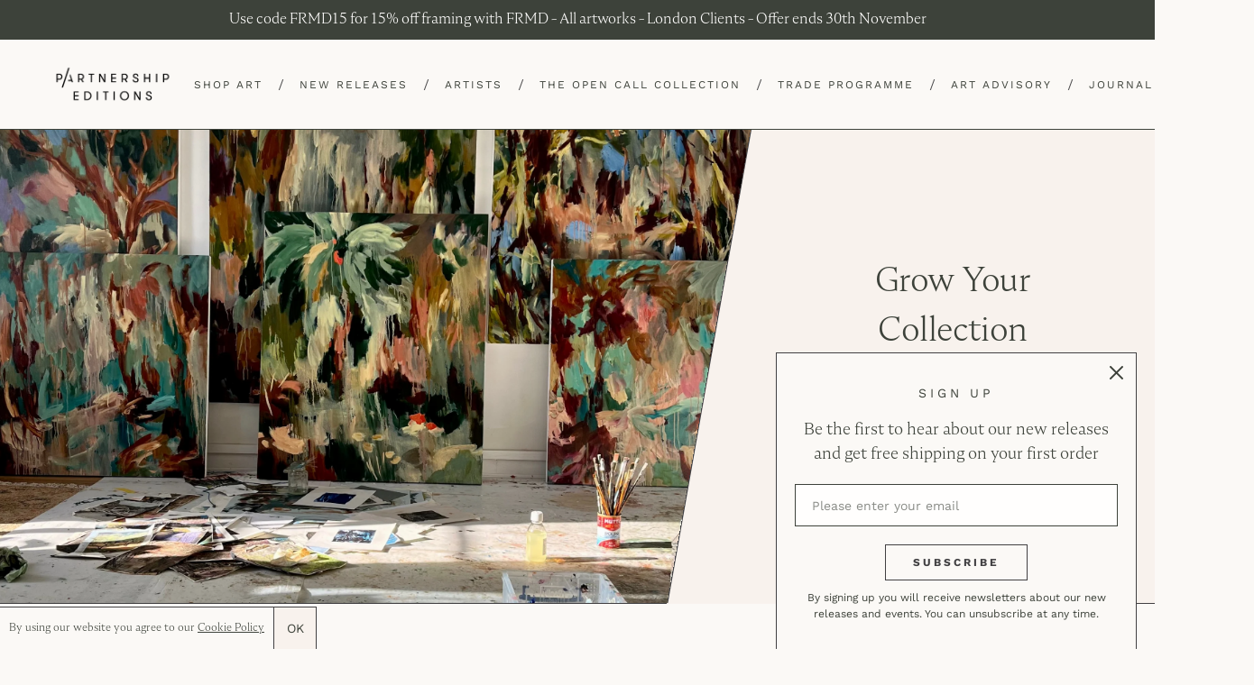

--- FILE ---
content_type: text/html; charset=utf-8
request_url: https://partnershipeditions.com/
body_size: 31912
content:
<!doctype html>
<html class="no-js" lang="en">
<head>
  <script type="application/vnd.locksmith+json" data-locksmith>{"version":"v238","locked":false,"initialized":true,"scope":"index","access_granted":true,"access_denied":false,"requires_customer":false,"manual_lock":false,"remote_lock":false,"has_timeout":false,"remote_rendered":null,"hide_resource":false,"hide_links_to_resource":false,"transparent":true,"locks":{"all":[],"opened":[]},"keys":[],"keys_signature":"94f96511ffdd954dc4ef528253f32f0ecfa20f1c4e64cce03af36a6c65fc6ad2","state":{"template":"index","theme":80437477448,"product":null,"collection":null,"page":null,"blog":null,"article":null,"app":null},"now":1762276012,"path":"\/","locale_root_url":"\/","canonical_url":"https:\/\/partnershipeditions.com\/","customer_id":null,"customer_id_signature":"94f96511ffdd954dc4ef528253f32f0ecfa20f1c4e64cce03af36a6c65fc6ad2","cart":null}</script><script data-locksmith>!function(){var require=undefined,reqwest=function(){function succeed(e){var t=protocolRe.exec(e.url);return t=t&&t[1]||context.location.protocol,httpsRe.test(t)?twoHundo.test(e.request.status):!!e.request.response}function handleReadyState(e,t,n){return function(){return e._aborted?n(e.request):e._timedOut?n(e.request,"Request is aborted: timeout"):void(e.request&&4==e.request[readyState]&&(e.request.onreadystatechange=noop,succeed(e)?t(e.request):n(e.request)))}}function setHeaders(e,t){var n,s=t.headers||{};s.Accept=s.Accept||defaultHeaders.accept[t.type]||defaultHeaders.accept["*"];var r="undefined"!=typeof FormData&&t.data instanceof FormData;for(n in!t.crossOrigin&&!s[requestedWith]&&(s[requestedWith]=defaultHeaders.requestedWith),!s[contentType]&&!r&&(s[contentType]=t.contentType||defaultHeaders.contentType),s)s.hasOwnProperty(n)&&"setRequestHeader"in e&&e.setRequestHeader(n,s[n])}function setCredentials(e,t){"undefined"!=typeof t.withCredentials&&"undefined"!=typeof e.withCredentials&&(e.withCredentials=!!t.withCredentials)}function generalCallback(e){lastValue=e}function urlappend(e,t){return e+(/[?]/.test(e)?"&":"?")+t}function handleJsonp(e,t,n,s){var r=uniqid++,a=e.jsonpCallback||"callback",o=e.jsonpCallbackName||reqwest.getcallbackPrefix(r),i=new RegExp("((^|[?]|&)"+a+")=([^&]+)"),l=s.match(i),c=doc.createElement("script"),u=0,d=-1!==navigator.userAgent.indexOf("MSIE 10.0");return l?"?"===l[3]?s=s.replace(i,"$1="+o):o=l[3]:s=urlappend(s,a+"="+o),context[o]=generalCallback,c.type="text/javascript",c.src=s,c.async=!0,"undefined"!=typeof c.onreadystatechange&&!d&&(c.htmlFor=c.id="_reqwest_"+r),c.onload=c.onreadystatechange=function(){if(c[readyState]&&"complete"!==c[readyState]&&"loaded"!==c[readyState]||u)return!1;c.onload=c.onreadystatechange=null,c.onclick&&c.onclick(),t(lastValue),lastValue=undefined,head.removeChild(c),u=1},head.appendChild(c),{abort:function(){c.onload=c.onreadystatechange=null,n({},"Request is aborted: timeout",{}),lastValue=undefined,head.removeChild(c),u=1}}}function getRequest(e,t){var n,s=this.o,r=(s.method||"GET").toUpperCase(),a="string"==typeof s?s:s.url,o=!1!==s.processData&&s.data&&"string"!=typeof s.data?reqwest.toQueryString(s.data):s.data||null,i=!1;return("jsonp"==s.type||"GET"==r)&&o&&(a=urlappend(a,o),o=null),"jsonp"==s.type?handleJsonp(s,e,t,a):((n=s.xhr&&s.xhr(s)||xhr(s)).open(r,a,!1!==s.async),setHeaders(n,s),setCredentials(n,s),context[xDomainRequest]&&n instanceof context[xDomainRequest]?(n.onload=e,n.onerror=t,n.onprogress=function(){},i=!0):n.onreadystatechange=handleReadyState(this,e,t),s.before&&s.before(n),i?setTimeout(function(){n.send(o)},200):n.send(o),n)}function Reqwest(e,t){this.o=e,this.fn=t,init.apply(this,arguments)}function setType(e){return null===e?undefined:e.match("json")?"json":e.match("javascript")?"js":e.match("text")?"html":e.match("xml")?"xml":void 0}function init(o,fn){function complete(e){for(o.timeout&&clearTimeout(self.timeout),self.timeout=null;0<self._completeHandlers.length;)self._completeHandlers.shift()(e)}function success(resp){var type=o.type||resp&&setType(resp.getResponseHeader("Content-Type"));resp="jsonp"!==type?self.request:resp;var filteredResponse=globalSetupOptions.dataFilter(resp.responseText,type),r=filteredResponse;try{resp.responseText=r}catch(e){}if(r)switch(type){case"json":try{resp=context.JSON?context.JSON.parse(r):eval("("+r+")")}catch(err){return error(resp,"Could not parse JSON in response",err)}break;case"js":resp=eval(r);break;case"html":resp=r;break;case"xml":resp=resp.responseXML&&resp.responseXML.parseError&&resp.responseXML.parseError.errorCode&&resp.responseXML.parseError.reason?null:resp.responseXML}for(self._responseArgs.resp=resp,self._fulfilled=!0,fn(resp),self._successHandler(resp);0<self._fulfillmentHandlers.length;)resp=self._fulfillmentHandlers.shift()(resp);complete(resp)}function timedOut(){self._timedOut=!0,self.request.abort()}function error(e,t,n){for(e=self.request,self._responseArgs.resp=e,self._responseArgs.msg=t,self._responseArgs.t=n,self._erred=!0;0<self._errorHandlers.length;)self._errorHandlers.shift()(e,t,n);complete(e)}this.url="string"==typeof o?o:o.url,this.timeout=null,this._fulfilled=!1,this._successHandler=function(){},this._fulfillmentHandlers=[],this._errorHandlers=[],this._completeHandlers=[],this._erred=!1,this._responseArgs={};var self=this;fn=fn||function(){},o.timeout&&(this.timeout=setTimeout(function(){timedOut()},o.timeout)),o.success&&(this._successHandler=function(){o.success.apply(o,arguments)}),o.error&&this._errorHandlers.push(function(){o.error.apply(o,arguments)}),o.complete&&this._completeHandlers.push(function(){o.complete.apply(o,arguments)}),this.request=getRequest.call(this,success,error)}function reqwest(e,t){return new Reqwest(e,t)}function normalize(e){return e?e.replace(/\r?\n/g,"\r\n"):""}function serial(e,t){var n,s,r,a,o=e.name,i=e.tagName.toLowerCase(),l=function(e){e&&!e.disabled&&t(o,normalize(e.attributes.value&&e.attributes.value.specified?e.value:e.text))};if(!e.disabled&&o)switch(i){case"input":/reset|button|image|file/i.test(e.type)||(n=/checkbox/i.test(e.type),s=/radio/i.test(e.type),r=e.value,(!n&&!s||e.checked)&&t(o,normalize(n&&""===r?"on":r)));break;case"textarea":t(o,normalize(e.value));break;case"select":if("select-one"===e.type.toLowerCase())l(0<=e.selectedIndex?e.options[e.selectedIndex]:null);else for(a=0;e.length&&a<e.length;a++)e.options[a].selected&&l(e.options[a])}}function eachFormElement(){var e,t,a=this,n=function(e,t){var n,s,r;for(n=0;n<t.length;n++)for(r=e[byTag](t[n]),s=0;s<r.length;s++)serial(r[s],a)};for(t=0;t<arguments.length;t++)e=arguments[t],/input|select|textarea/i.test(e.tagName)&&serial(e,a),n(e,["input","select","textarea"])}function serializeQueryString(){return reqwest.toQueryString(reqwest.serializeArray.apply(null,arguments))}function serializeHash(){var n={};return eachFormElement.apply(function(e,t){e in n?(n[e]&&!isArray(n[e])&&(n[e]=[n[e]]),n[e].push(t)):n[e]=t},arguments),n}function buildParams(e,t,n,s){var r,a,o,i=/\[\]$/;if(isArray(t))for(a=0;t&&a<t.length;a++)o=t[a],n||i.test(e)?s(e,o):buildParams(e+"["+("object"==typeof o?a:"")+"]",o,n,s);else if(t&&"[object Object]"===t.toString())for(r in t)buildParams(e+"["+r+"]",t[r],n,s);else s(e,t)}var context=this,XHR2;if("window"in context)var doc=document,byTag="getElementsByTagName",head=doc[byTag]("head")[0];else try{XHR2=require("xhr2")}catch(ex){throw new Error("Peer dependency `xhr2` required! Please npm install xhr2")}var httpsRe=/^http/,protocolRe=/(^\w+):\/\//,twoHundo=/^(20\d|1223)$/,readyState="readyState",contentType="Content-Type",requestedWith="X-Requested-With",uniqid=0,callbackPrefix="reqwest_"+ +new Date,lastValue,xmlHttpRequest="XMLHttpRequest",xDomainRequest="XDomainRequest",noop=function(){},isArray="function"==typeof Array.isArray?Array.isArray:function(e){return e instanceof Array},defaultHeaders={contentType:"application/x-www-form-urlencoded",requestedWith:xmlHttpRequest,accept:{"*":"text/javascript, text/html, application/xml, text/xml, */*",xml:"application/xml, text/xml",html:"text/html",text:"text/plain",json:"application/json, text/javascript",js:"application/javascript, text/javascript"}},xhr=function(e){if(!0!==e.crossOrigin)return context[xmlHttpRequest]?new XMLHttpRequest:XHR2?new XHR2:new ActiveXObject("Microsoft.XMLHTTP");var t=context[xmlHttpRequest]?new XMLHttpRequest:null;if(t&&"withCredentials"in t)return t;if(context[xDomainRequest])return new XDomainRequest;throw new Error("Browser does not support cross-origin requests")},globalSetupOptions={dataFilter:function(e){return e}};return Reqwest.prototype={abort:function(){this._aborted=!0,this.request.abort()},retry:function(){init.call(this,this.o,this.fn)},then:function(e,t){return e=e||function(){},t=t||function(){},this._fulfilled?this._responseArgs.resp=e(this._responseArgs.resp):this._erred?t(this._responseArgs.resp,this._responseArgs.msg,this._responseArgs.t):(this._fulfillmentHandlers.push(e),this._errorHandlers.push(t)),this},always:function(e){return this._fulfilled||this._erred?e(this._responseArgs.resp):this._completeHandlers.push(e),this},fail:function(e){return this._erred?e(this._responseArgs.resp,this._responseArgs.msg,this._responseArgs.t):this._errorHandlers.push(e),this},"catch":function(e){return this.fail(e)}},reqwest.serializeArray=function(){var n=[];return eachFormElement.apply(function(e,t){n.push({name:e,value:t})},arguments),n},reqwest.serialize=function(){if(0===arguments.length)return"";var e,t=Array.prototype.slice.call(arguments,0);return(e=t.pop())&&e.nodeType&&t.push(e)&&(e=null),e&&(e=e.type),("map"==e?serializeHash:"array"==e?reqwest.serializeArray:serializeQueryString).apply(null,t)},reqwest.toQueryString=function(e,t){var n,s,r=t||!1,a=[],o=encodeURIComponent,i=function(e,t){t="function"==typeof t?t():null==t?"":t,a[a.length]=o(e)+"="+o(t)};if(isArray(e))for(s=0;e&&s<e.length;s++)i(e[s].name,e[s].value);else for(n in e)e.hasOwnProperty(n)&&buildParams(n,e[n],r,i);return a.join("&").replace(/%20/g,"+")},reqwest.getcallbackPrefix=function(){return callbackPrefix},reqwest.compat=function(e,t){return e&&(e.type&&(e.method=e.type)&&delete e.type,e.dataType&&(e.type=e.dataType),e.jsonpCallback&&(e.jsonpCallbackName=e.jsonpCallback)&&delete e.jsonpCallback,e.jsonp&&(e.jsonpCallback=e.jsonp)),new Reqwest(e,t)},reqwest.ajaxSetup=function(e){for(var t in e=e||{})globalSetupOptions[t]=e[t]},reqwest}();
/*!
  * Reqwest! A general purpose XHR connection manager
  * license MIT (c) Dustin Diaz 2015
  * https://github.com/ded/reqwest
  */!function(){var o=window.Locksmith={},e=document.querySelector('script[type="application/vnd.locksmith+json"]'),n=e&&e.innerHTML;if(o.state={},o.util={},o.loading=!1,n)try{o.state=JSON.parse(n)}catch(u){}if(document.addEventListener&&document.querySelector){var s,r,a,t=[76,79,67,75,83,77,73,84,72,49,49],i=function(){r=t.slice(0)},l="style",c=function(e){e&&27!==e.keyCode&&"click"!==e.type||(document.removeEventListener("keydown",c),document.removeEventListener("click",c),s&&document.body.removeChild(s),s=null)};i(),document.addEventListener("keyup",function(e){if(e.keyCode===r[0]){if(clearTimeout(a),r.shift(),0<r.length)return void(a=setTimeout(i,1e3));i(),c(),(s=document.createElement("div"))[l].width="50%",s[l].maxWidth="1000px",s[l].height="85%",s[l].border="1px rgba(0, 0, 0, 0.2) solid",s[l].background="rgba(255, 255, 255, 0.99)",s[l].borderRadius="4px",s[l].position="fixed",s[l].top="50%",s[l].left="50%",s[l].transform="translateY(-50%) translateX(-50%)",s[l].boxShadow="0 2px 5px rgba(0, 0, 0, 0.3), 0 0 100vh 100vw rgba(0, 0, 0, 0.5)",s[l].zIndex="2147483645";var t=document.createElement("textarea");t.value=JSON.stringify(JSON.parse(n),null,2),t[l].border="none",t[l].display="block",t[l].boxSizing="border-box",t[l].width="100%",t[l].height="100%",t[l].background="transparent",t[l].padding="22px",t[l].fontFamily="monospace",t[l].fontSize="14px",t[l].color="#333",t[l].resize="none",t[l].outline="none",t.readOnly=!0,s.appendChild(t),document.body.appendChild(s),t.addEventListener("click",function(e){e.stopImmediatePropagation()}),t.select(),document.addEventListener("keydown",c),document.addEventListener("click",c)}})}o.isEmbedded=-1!==window.location.search.indexOf("_ab=0&_fd=0&_sc=1"),o.path=o.state.path||window.location.pathname,o.basePath=o.state.locale_root_url.concat("/apps/locksmith").replace(/^\/\//,"/"),o.reloading=!1,o.util.console=window.console||{log:function(){},error:function(){}},o.util.makeUrl=function(e,t){var n,s=o.basePath+e,r=[],a=o.cache();for(n in a)r.push(n+"="+encodeURIComponent(a[n]));for(n in t)r.push(n+"="+encodeURIComponent(t[n]));return o.state.customer_id&&(r.push("customer_id="+encodeURIComponent(o.state.customer_id)),r.push("customer_id_signature="+encodeURIComponent(o.state.customer_id_signature))),s+=(-1===s.indexOf("?")?"?":"&")+r.join("&")},o._initializeCallbacks=[],o.on=function(e,t){if("initialize"!==e)throw'Locksmith.on() currently only supports the "initialize" event';o._initializeCallbacks.push(t)},o.initializeSession=function(e){if(!o.isEmbedded){var t=!1,n=!0,s=!0;(e=e||{}).silent&&(s=n=!(t=!0)),o.ping({silent:t,spinner:n,reload:s,callback:function(){o._initializeCallbacks.forEach(function(e){e()})}})}},o.cache=function(e){var t={};try{var n=function r(e){return(document.cookie.match("(^|; )"+e+"=([^;]*)")||0)[2]};t=JSON.parse(decodeURIComponent(n("locksmith-params")||"{}"))}catch(u){}if(e){for(var s in e)t[s]=e[s];document.cookie="locksmith-params=; expires=Thu, 01 Jan 1970 00:00:00 GMT; path=/",document.cookie="locksmith-params="+encodeURIComponent(JSON.stringify(t))+"; path=/"}return t},o.cache.cart=o.state.cart,o.cache.cartLastSaved=null,o.params=o.cache(),o.util.reload=function(){o.reloading=!0;try{window.location.href=window.location.href.replace(/#.*/,"")}catch(u){o.util.console.error("Preferred reload method failed",u),window.location.reload()}},o.cache.saveCart=function(e){if(!o.cache.cart||o.cache.cart===o.cache.cartLastSaved)return e?e():null;var t=o.cache.cartLastSaved;o.cache.cartLastSaved=o.cache.cart,reqwest({url:"/cart/update.json",method:"post",type:"json",data:{attributes:{locksmith:o.cache.cart}},complete:e,error:function(e){if(o.cache.cartLastSaved=t,!o.reloading)throw e}})},o.util.spinnerHTML='<style>body{background:#FFF}@keyframes spin{from{transform:rotate(0deg)}to{transform:rotate(360deg)}}#loading{display:flex;width:100%;height:50vh;color:#777;align-items:center;justify-content:center}#loading .spinner{display:block;animation:spin 600ms linear infinite;position:relative;width:50px;height:50px}#loading .spinner-ring{stroke:currentColor;stroke-dasharray:100%;stroke-width:2px;stroke-linecap:round;fill:none}</style><div id="loading"><div class="spinner"><svg width="100%" height="100%"><svg preserveAspectRatio="xMinYMin"><circle class="spinner-ring" cx="50%" cy="50%" r="45%"></circle></svg></svg></div></div>',o.util.clobberBody=function(e){document.body.innerHTML=e},o.util.clobberDocument=function(e){e.responseText&&(e=e.responseText),document.documentElement&&document.removeChild(document.documentElement);var t=document.open("text/html","replace");t.writeln(e),t.close(),setTimeout(function(){var e=t.querySelector("[autofocus]");e&&e.focus()},100)},o.util.serializeForm=function(e){if(e&&"FORM"===e.nodeName){var t,n,s={};for(t=e.elements.length-1;0<=t;t-=1)if(""!==e.elements[t].name)switch(e.elements[t].nodeName){case"INPUT":switch(e.elements[t].type){default:case"text":case"hidden":case"password":case"button":case"reset":case"submit":s[e.elements[t].name]=e.elements[t].value;break;case"checkbox":case"radio":e.elements[t].checked&&(s[e.elements[t].name]=e.elements[t].value);break;case"file":}break;case"TEXTAREA":s[e.elements[t].name]=e.elements[t].value;break;case"SELECT":switch(e.elements[t].type){case"select-one":s[e.elements[t].name]=e.elements[t].value;break;case"select-multiple":for(n=e.elements[t].options.length-1;0<=n;n-=1)e.elements[t].options[n].selected&&(s[e.elements[t].name]=e.elements[t].options[n].value)}break;case"BUTTON":switch(e.elements[t].type){case"reset":case"submit":case"button":s[e.elements[t].name]=e.elements[t].value}}return s}},o.util.on=function(e,a,o,t){t=t||document;var i="locksmith-"+e+a,n=function(e){var t=e.target,n=e.target.parentElement,s=t.className.baseVal||t.className||"",r=n.className.baseVal||n.className||"";("string"==typeof s&&-1!==s.split(/\s+/).indexOf(a)||"string"==typeof r&&-1!==r.split(/\s+/).indexOf(a))&&!e[i]&&(e[i]=!0,o(e))};t.attachEvent?t.attachEvent(e,n):t.addEventListener(e,n,!1)},o.util.enableActions=function(e){o.util.on("click","locksmith-action",function(e){e.preventDefault();var t=e.target;t.dataset.confirmWith&&!confirm(t.dataset.confirmWith)||(t.disabled=!0,t.innerText=t.dataset.disableWith,o.post("/action",t.dataset.locksmithParams,{spinner:!1,type:"text",success:function(e){(e=JSON.parse(e.responseText)).message&&alert(e.message),o.util.reload()}}))},e)},o.util.inject=function(e,t){var n=["data","locksmith","append"];if(-1!==t.indexOf(n.join("-"))){var s=document.createElement("div");s.innerHTML=t,e.appendChild(s)}else e.innerHTML=t;var r,a,o=e.querySelectorAll("script");for(a=0;a<o.length;++a){r=o[a];var i=document.createElement("script");if(r.type&&(i.type=r.type),r.src)i.src=r.src;else{var l=document.createTextNode(r.innerHTML);i.appendChild(l)}e.appendChild(i)}var c=e.querySelector("[autofocus]");c&&c.focus()},o.post=function(e,t,n){!1!==(n=n||{}).spinner&&o.util.clobberBody(o.util.spinnerHTML);var s={};n.container===document?(s.layout=1,n.success=function(e){document.getElementById(n.container);o.util.clobberDocument(e)}):n.container&&(s.layout=0,n.success=function(e){var t=document.getElementById(n.container);o.util.inject(t,e),t.id===t.firstChild.id&&t.parentElement.replaceChild(t.firstChild,t)}),n.form_type&&(t.form_type=n.form_type),n.include_layout_classes!==undefined&&(t.include_layout_classes=n.include_layout_classes),n.lock_id!==undefined&&(t.lock_id=n.lock_id),o.loading=!0;var r=o.util.makeUrl(e,s);reqwest({url:r,method:"post",type:n.type||"html",data:t,complete:function(){o.loading=!1},error:function(e){if(!o.reloading)if("dashboard.weglot.com"!==window.location.host){if(!n.silent)throw alert("Something went wrong! Please refresh and try again."),e;console.error(e)}else console.error(e)},success:n.success||o.util.clobberDocument})},o.postResource=function(e,t){e.path=o.path,e.search=window.location.search,e.state=o.state,e.passcode&&(e.passcode=e.passcode.trim()),e.email&&(e.email=e.email.trim()),e.state.cart=o.cache.cart,e.locksmith_json=o.jsonTag,e.locksmith_json_signature=o.jsonTagSignature,o.post("/resource",e,t)},o.ping=function(e){if(!o.isEmbedded){e=e||{};var t=function(){e.reload?o.util.reload():"function"==typeof e.callback&&e.callback()};o.post("/ping",{path:o.path,search:window.location.search,state:o.state},{spinner:!!e.spinner,silent:"undefined"==typeof e.silent||e.silent,type:"text",success:function(e){(e=JSON.parse(e.responseText)).messages&&0<e.messages.length&&o.showMessages(e.messages),e.cart&&o.cache.cart!==e.cart?(o.cache.cart=e.cart,o.cache.saveCart(function(){t(),e.cart&&e.cart.match(/^.+:/)&&o.util.reload()})):t()}})}},o.timeoutMonitor=function(){var e=o.cache.cart;o.ping({callback:function(){e!==o.cache.cart||setTimeout(function(){o.timeoutMonitor()},6e4)}})},o.showMessages=function(e){var t=document.createElement("div");t.style.position="fixed",t.style.left=0,t.style.right=0,t.style.bottom="-50px",t.style.opacity=0,t.style.background="#191919",t.style.color="#ddd",t.style.transition="bottom 0.2s, opacity 0.2s",t.style.zIndex=999999,t.innerHTML="        <style>          .locksmith-ab .locksmith-b { display: none; }          .locksmith-ab.toggled .locksmith-b { display: flex; }          .locksmith-ab.toggled .locksmith-a { display: none; }          .locksmith-flex { display: flex; flex-wrap: wrap; justify-content: space-between; align-items: center; padding: 10px 20px; }          .locksmith-message + .locksmith-message { border-top: 1px #555 solid; }          .locksmith-message a { color: inherit; font-weight: bold; }          .locksmith-message a:hover { color: inherit; opacity: 0.8; }          a.locksmith-ab-toggle { font-weight: inherit; text-decoration: underline; }          .locksmith-text { flex-grow: 1; }          .locksmith-cta { flex-grow: 0; text-align: right; }          .locksmith-cta button { transform: scale(0.8); transform-origin: left; }          .locksmith-cta > * { display: block; }          .locksmith-cta > * + * { margin-top: 10px; }          .locksmith-message a.locksmith-close { flex-grow: 0; text-decoration: none; margin-left: 15px; font-size: 30px; font-family: monospace; display: block; padding: 2px 10px; }                    @media screen and (max-width: 600px) {            .locksmith-wide-only { display: none !important; }            .locksmith-flex { padding: 0 15px; }            .locksmith-flex > * { margin-top: 5px; margin-bottom: 5px; }            .locksmith-cta { text-align: left; }          }                    @media screen and (min-width: 601px) {            .locksmith-narrow-only { display: none !important; }          }        </style>      "+e.map(function(e){return'<div class="locksmith-message">'+e+"</div>"}).join(""),document.body.appendChild(t),document.body.style.position="relative",document.body.parentElement.style.paddingBottom=t.offsetHeight+"px",setTimeout(function(){t.style.bottom=0,t.style.opacity=1},50),o.util.on("click","locksmith-ab-toggle",function(e){e.preventDefault();for(var t=e.target.parentElement;-1===t.className.split(" ").indexOf("locksmith-ab");)t=t.parentElement;-1!==t.className.split(" ").indexOf("toggled")?t.className=t.className.replace("toggled",""):t.className=t.className+" toggled"}),o.util.enableActions(t)}}()}();</script>
      <script data-locksmith>Locksmith.cache.cart=null</script>

  <script data-locksmith>Locksmith.jsonTag="{\"version\":\"v238\",\"locked\":false,\"initialized\":true,\"scope\":\"index\",\"access_granted\":true,\"access_denied\":false,\"requires_customer\":false,\"manual_lock\":false,\"remote_lock\":false,\"has_timeout\":false,\"remote_rendered\":null,\"hide_resource\":false,\"hide_links_to_resource\":false,\"transparent\":true,\"locks\":{\"all\":[],\"opened\":[]},\"keys\":[],\"keys_signature\":\"94f96511ffdd954dc4ef528253f32f0ecfa20f1c4e64cce03af36a6c65fc6ad2\",\"state\":{\"template\":\"index\",\"theme\":80437477448,\"product\":null,\"collection\":null,\"page\":null,\"blog\":null,\"article\":null,\"app\":null},\"now\":1762276012,\"path\":\"\\\/\",\"locale_root_url\":\"\\\/\",\"canonical_url\":\"https:\\\/\\\/partnershipeditions.com\\\/\",\"customer_id\":null,\"customer_id_signature\":\"94f96511ffdd954dc4ef528253f32f0ecfa20f1c4e64cce03af36a6c65fc6ad2\",\"cart\":null}";Locksmith.jsonTagSignature="019167a47f8f77920961b835c65d19136fb3a566169c86b20bdd607cbe616975"</script>
  <meta charset="utf-8">
  <meta http-equiv="X-UA-Compatible" content="IE=edge,chrome=1">
  <meta name="viewport" content="width=device-width,initial-scale=1">
  <meta name="theme-color" content="#3d423a">
  <meta name="google-site-verification" content="pKW9LLT2sjpTpP6NotntnFWEnysBZ79beFOK-uzYHv4" />
  <meta name="facebook-domain-verification" content="p3cda8p1xdy37bhu0qal8f35ytf5nf" />
  <link rel="canonical" href="https://partnershipeditions.com/">
  <link rel="stylesheet" href="https://cdnjs.cloudflare.com/ajax/libs/slick-carousel/1.9.0/slick-theme.css">
  <link rel="stylesheet" href="https://cdnjs.cloudflare.com/ajax/libs/magnific-popup.js/1.1.0/magnific-popup.css"><link rel="shortcut icon" href="//partnershipeditions.com/cdn/shop/files/pe-favicon_32x32.jpeg?v=1613722613" type="image/png"><title>Partnership Editions | Your Art Collection Starts Here</title><meta name="description" content="Partnership Editions curates exceptional art by the most-wanted emerging artists. Buy affordable limited edition prints and original artworks from just £60 for your home. Invest in rising stars of the art world with expert advice from our curator Georgia Spray. We believe art is for all - start your collection today.">
<!-- /snippets/social-meta-tags.liquid -->




<meta property="og:site_name" content="Partnership Editions">
<meta property="og:url" content="https://partnershipeditions.com/"><meta property="og:title" content="Partnership Editions | Your Art Collection Starts Here">
<meta property="og:type" content="website">
<meta property="og:description" content="Partnership Editions curates exceptional art by the most-wanted emerging artists. Buy affordable limited edition prints and original artworks from just £60 for your home. Invest in rising stars of the art world with expert advice from our curator Georgia Spray. We believe art is for all - start your collection today.">





<meta name="twitter:card" content="summary_large_image"><meta name="twitter:title" content="Partnership Editions | Your Art Collection Starts Here">
<meta name="twitter:description" content="Partnership Editions curates exceptional art by the most-wanted emerging artists. Buy affordable limited edition prints and original artworks from just £60 for your home. Invest in rising stars of the art world with expert advice from our curator Georgia Spray. We believe art is for all - start your collection today.">


  <link href="//partnershipeditions.com/cdn/shop/t/23/assets/theme.scss.css?v=59497813531994878821762257669" rel="stylesheet" type="text/css" media="all" />

  <script>
    var theme = {
      strings: {
        addToCart: "Add to cart",
        soldOut: "Sold",
        unavailable: "Unavailable",
        regularPrice: "Regular price",
        sale: "Sale",
        showMore: "Show More",
        showLess: "Show Less",
        addressError: "Error looking up that address",
        addressNoResults: "No results for that address",
        addressQueryLimit: "You have exceeded the Google API usage limit. Consider upgrading to a \u003ca href=\"https:\/\/developers.google.com\/maps\/premium\/usage-limits\"\u003ePremium Plan\u003c\/a\u003e.",
        authError: "There was a problem authenticating your Google Maps account.",
        newWindow: "Opens in a new window.",
        external: "Opens external website.",
        newWindowExternal: "Opens external website in a new window.",
        quantityMinimumMessage: "Quantity must be 1 or more",
        unitPrice: "Unit price",
        unitPriceSeparator: "per",
        oneCartCount: "1 item",
        otherCartCount: "[count] items",
        quantityLabel: "Quantity: [count]"
      },
      moneyFormat: "£{{amount}}"
    }

    document.documentElement.className = document.documentElement.className.replace('no-js', 'js');
  </script><script src="//partnershipeditions.com/cdn/shop/t/23/assets/lazysizes.js?v=94224023136283657951584437230" async="async"></script>
  <script src="//partnershipeditions.com/cdn/shop/t/23/assets/vendor.js?v=171860994241213362191590075356" defer="defer"></script>
  <script src="//partnershipeditions.com/cdn/shop/t/23/assets/theme.js?v=162903469635667414691677837328" defer="defer"></script>
  <script src="https://ajax.googleapis.com/ajax/libs/jquery/1.11.0/jquery.min.js"></script>
  <script src="https://cdn.jsdelivr.net/parallax.js/1.4.2/parallax.min.js"></script>
  <script src="//partnershipeditions.com/cdn/shop/t/23/assets/jquery.sticky.js?v=80671756139115401401584437230" type="text/javascript" defer="defer"></script>
  <script src="//partnershipeditions.com/cdn/shop/t/23/assets/hide-header-v2.js?v=66922088269668105751584437229" type="text/javascript" defer="defer"></script>
  <!-- <script src="//partnershipeditions.com/cdn/shop/t/23/assets/extra.js?23035" type="text/javascript" defer="defer"></script> -->

<script src="https://www.googleoptimize.com/optimize.js?id=OPT-MZHBD98"></script>  
 
  <!-- Hotjar Tracking Code for www.partnershipeditions.com -->
<script>
    (function(h,o,t,j,a,r){
        h.hj=h.hj||function(){(h.hj.q=h.hj.q||[]).push(arguments)};
        h._hjSettings={hjid:2053547,hjsv:6};
        a=o.getElementsByTagName('head')[0];
        r=o.createElement('script');r.async=1;
        r.src=t+h._hjSettings.hjid+j+h._hjSettings.hjsv;
        a.appendChild(r);
    })(window,document,'https://static.hotjar.com/c/hotjar-','.js?sv=');
</script>
  
  <script>window.performance && window.performance.mark && window.performance.mark('shopify.content_for_header.start');</script><meta name="google-site-verification" content="bru-ER0neoy0voF-pQ-L83s3bUdjdTyFN6Kz_sHyUHw">
<meta name="facebook-domain-verification" content="p3cda8p1xdy37bhu0qal8f35ytf5nf">
<meta id="shopify-digital-wallet" name="shopify-digital-wallet" content="/24622596168/digital_wallets/dialog">
<meta name="shopify-checkout-api-token" content="800a392444310a1ca5328b2268d5ebc8">
<script async="async" src="/checkouts/internal/preloads.js?locale=en-GB"></script>
<script id="apple-pay-shop-capabilities" type="application/json">{"shopId":24622596168,"countryCode":"GB","currencyCode":"GBP","merchantCapabilities":["supports3DS"],"merchantId":"gid:\/\/shopify\/Shop\/24622596168","merchantName":"Partnership Editions","requiredBillingContactFields":["postalAddress","email","phone"],"requiredShippingContactFields":["postalAddress","email","phone"],"shippingType":"shipping","supportedNetworks":["visa","maestro","masterCard","amex","discover","elo"],"total":{"type":"pending","label":"Partnership Editions","amount":"1.00"},"shopifyPaymentsEnabled":true,"supportsSubscriptions":true}</script>
<script id="shopify-features" type="application/json">{"accessToken":"800a392444310a1ca5328b2268d5ebc8","betas":["rich-media-storefront-analytics"],"domain":"partnershipeditions.com","predictiveSearch":true,"shopId":24622596168,"locale":"en"}</script>
<script>var Shopify = Shopify || {};
Shopify.shop = "partnership-editions.myshopify.com";
Shopify.locale = "en";
Shopify.currency = {"active":"GBP","rate":"1.0"};
Shopify.country = "GB";
Shopify.theme = {"name":"Production","id":80437477448,"schema_name":"Debut","schema_version":"12.2.1","theme_store_id":796,"role":"main"};
Shopify.theme.handle = "null";
Shopify.theme.style = {"id":null,"handle":null};
Shopify.cdnHost = "partnershipeditions.com/cdn";
Shopify.routes = Shopify.routes || {};
Shopify.routes.root = "/";</script>
<script type="module">!function(o){(o.Shopify=o.Shopify||{}).modules=!0}(window);</script>
<script>!function(o){function n(){var o=[];function n(){o.push(Array.prototype.slice.apply(arguments))}return n.q=o,n}var t=o.Shopify=o.Shopify||{};t.loadFeatures=n(),t.autoloadFeatures=n()}(window);</script>
<script id="shop-js-analytics" type="application/json">{"pageType":"index"}</script>
<script defer="defer" async type="module" src="//partnershipeditions.com/cdn/shopifycloud/shop-js/modules/v2/client.init-shop-cart-sync_Bc8-qrdt.en.esm.js"></script>
<script defer="defer" async type="module" src="//partnershipeditions.com/cdn/shopifycloud/shop-js/modules/v2/chunk.common_CmNk3qlo.esm.js"></script>
<script type="module">
  await import("//partnershipeditions.com/cdn/shopifycloud/shop-js/modules/v2/client.init-shop-cart-sync_Bc8-qrdt.en.esm.js");
await import("//partnershipeditions.com/cdn/shopifycloud/shop-js/modules/v2/chunk.common_CmNk3qlo.esm.js");

  window.Shopify.SignInWithShop?.initShopCartSync?.({"fedCMEnabled":true,"windoidEnabled":true});

</script>
<script>(function() {
  var isLoaded = false;
  function asyncLoad() {
    if (isLoaded) return;
    isLoaded = true;
    var urls = ["https:\/\/chimpstatic.com\/mcjs-connected\/js\/users\/0cad680c7c43746af423a21d1\/45b77cc552c12c9b214318b13.js?shop=partnership-editions.myshopify.com","https:\/\/storage.nfcube.com\/instafeed-77c8a67a6c02bd36c56f5402998641b5.js?shop=partnership-editions.myshopify.com"];
    for (var i = 0; i < urls.length; i++) {
      var s = document.createElement('script');
      s.type = 'text/javascript';
      s.async = true;
      s.src = urls[i];
      var x = document.getElementsByTagName('script')[0];
      x.parentNode.insertBefore(s, x);
    }
  };
  if(window.attachEvent) {
    window.attachEvent('onload', asyncLoad);
  } else {
    window.addEventListener('load', asyncLoad, false);
  }
})();</script>
<script id="__st">var __st={"a":24622596168,"offset":0,"reqid":"0eb4518b-a5d4-4c29-b242-6662785b4f31-1762276011","pageurl":"partnershipeditions.com\/","u":"039d0997cfd7","p":"home"};</script>
<script>window.ShopifyPaypalV4VisibilityTracking = true;</script>
<script id="captcha-bootstrap">!function(){'use strict';const t='contact',e='account',n='new_comment',o=[[t,t],['blogs',n],['comments',n],[t,'customer']],c=[[e,'customer_login'],[e,'guest_login'],[e,'recover_customer_password'],[e,'create_customer']],r=t=>t.map((([t,e])=>`form[action*='/${t}']:not([data-nocaptcha='true']) input[name='form_type'][value='${e}']`)).join(','),a=t=>()=>t?[...document.querySelectorAll(t)].map((t=>t.form)):[];function s(){const t=[...o],e=r(t);return a(e)}const i='password',u='form_key',d=['recaptcha-v3-token','g-recaptcha-response','h-captcha-response',i],f=()=>{try{return window.sessionStorage}catch{return}},m='__shopify_v',_=t=>t.elements[u];function p(t,e,n=!1){try{const o=window.sessionStorage,c=JSON.parse(o.getItem(e)),{data:r}=function(t){const{data:e,action:n}=t;return t[m]||n?{data:e,action:n}:{data:t,action:n}}(c);for(const[e,n]of Object.entries(r))t.elements[e]&&(t.elements[e].value=n);n&&o.removeItem(e)}catch(o){console.error('form repopulation failed',{error:o})}}const l='form_type',E='cptcha';function T(t){t.dataset[E]=!0}const w=window,h=w.document,L='Shopify',v='ce_forms',y='captcha';let A=!1;((t,e)=>{const n=(g='f06e6c50-85a8-45c8-87d0-21a2b65856fe',I='https://cdn.shopify.com/shopifycloud/storefront-forms-hcaptcha/ce_storefront_forms_captcha_hcaptcha.v1.5.2.iife.js',D={infoText:'Protected by hCaptcha',privacyText:'Privacy',termsText:'Terms'},(t,e,n)=>{const o=w[L][v],c=o.bindForm;if(c)return c(t,g,e,D).then(n);var r;o.q.push([[t,g,e,D],n]),r=I,A||(h.body.append(Object.assign(h.createElement('script'),{id:'captcha-provider',async:!0,src:r})),A=!0)});var g,I,D;w[L]=w[L]||{},w[L][v]=w[L][v]||{},w[L][v].q=[],w[L][y]=w[L][y]||{},w[L][y].protect=function(t,e){n(t,void 0,e),T(t)},Object.freeze(w[L][y]),function(t,e,n,w,h,L){const[v,y,A,g]=function(t,e,n){const i=e?o:[],u=t?c:[],d=[...i,...u],f=r(d),m=r(i),_=r(d.filter((([t,e])=>n.includes(e))));return[a(f),a(m),a(_),s()]}(w,h,L),I=t=>{const e=t.target;return e instanceof HTMLFormElement?e:e&&e.form},D=t=>v().includes(t);t.addEventListener('submit',(t=>{const e=I(t);if(!e)return;const n=D(e)&&!e.dataset.hcaptchaBound&&!e.dataset.recaptchaBound,o=_(e),c=g().includes(e)&&(!o||!o.value);(n||c)&&t.preventDefault(),c&&!n&&(function(t){try{if(!f())return;!function(t){const e=f();if(!e)return;const n=_(t);if(!n)return;const o=n.value;o&&e.removeItem(o)}(t);const e=Array.from(Array(32),(()=>Math.random().toString(36)[2])).join('');!function(t,e){_(t)||t.append(Object.assign(document.createElement('input'),{type:'hidden',name:u})),t.elements[u].value=e}(t,e),function(t,e){const n=f();if(!n)return;const o=[...t.querySelectorAll(`input[type='${i}']`)].map((({name:t})=>t)),c=[...d,...o],r={};for(const[a,s]of new FormData(t).entries())c.includes(a)||(r[a]=s);n.setItem(e,JSON.stringify({[m]:1,action:t.action,data:r}))}(t,e)}catch(e){console.error('failed to persist form',e)}}(e),e.submit())}));const S=(t,e)=>{t&&!t.dataset[E]&&(n(t,e.some((e=>e===t))),T(t))};for(const o of['focusin','change'])t.addEventListener(o,(t=>{const e=I(t);D(e)&&S(e,y())}));const B=e.get('form_key'),M=e.get(l),P=B&&M;t.addEventListener('DOMContentLoaded',(()=>{const t=y();if(P)for(const e of t)e.elements[l].value===M&&p(e,B);[...new Set([...A(),...v().filter((t=>'true'===t.dataset.shopifyCaptcha))])].forEach((e=>S(e,t)))}))}(h,new URLSearchParams(w.location.search),n,t,e,['guest_login'])})(!0,!0)}();</script>
<script integrity="sha256-52AcMU7V7pcBOXWImdc/TAGTFKeNjmkeM1Pvks/DTgc=" data-source-attribution="shopify.loadfeatures" defer="defer" src="//partnershipeditions.com/cdn/shopifycloud/storefront/assets/storefront/load_feature-81c60534.js" crossorigin="anonymous"></script>
<script data-source-attribution="shopify.dynamic_checkout.dynamic.init">var Shopify=Shopify||{};Shopify.PaymentButton=Shopify.PaymentButton||{isStorefrontPortableWallets:!0,init:function(){window.Shopify.PaymentButton.init=function(){};var t=document.createElement("script");t.src="https://partnershipeditions.com/cdn/shopifycloud/portable-wallets/latest/portable-wallets.en.js",t.type="module",document.head.appendChild(t)}};
</script>
<script data-source-attribution="shopify.dynamic_checkout.buyer_consent">
  function portableWalletsHideBuyerConsent(e){var t=document.getElementById("shopify-buyer-consent"),n=document.getElementById("shopify-subscription-policy-button");t&&n&&(t.classList.add("hidden"),t.setAttribute("aria-hidden","true"),n.removeEventListener("click",e))}function portableWalletsShowBuyerConsent(e){var t=document.getElementById("shopify-buyer-consent"),n=document.getElementById("shopify-subscription-policy-button");t&&n&&(t.classList.remove("hidden"),t.removeAttribute("aria-hidden"),n.addEventListener("click",e))}window.Shopify?.PaymentButton&&(window.Shopify.PaymentButton.hideBuyerConsent=portableWalletsHideBuyerConsent,window.Shopify.PaymentButton.showBuyerConsent=portableWalletsShowBuyerConsent);
</script>
<script data-source-attribution="shopify.dynamic_checkout.cart.bootstrap">document.addEventListener("DOMContentLoaded",(function(){function t(){return document.querySelector("shopify-accelerated-checkout-cart, shopify-accelerated-checkout")}if(t())Shopify.PaymentButton.init();else{new MutationObserver((function(e,n){t()&&(Shopify.PaymentButton.init(),n.disconnect())})).observe(document.body,{childList:!0,subtree:!0})}}));
</script>
<link id="shopify-accelerated-checkout-styles" rel="stylesheet" media="screen" href="https://partnershipeditions.com/cdn/shopifycloud/portable-wallets/latest/accelerated-checkout-backwards-compat.css" crossorigin="anonymous">
<style id="shopify-accelerated-checkout-cart">
        #shopify-buyer-consent {
  margin-top: 1em;
  display: inline-block;
  width: 100%;
}

#shopify-buyer-consent.hidden {
  display: none;
}

#shopify-subscription-policy-button {
  background: none;
  border: none;
  padding: 0;
  text-decoration: underline;
  font-size: inherit;
  cursor: pointer;
}

#shopify-subscription-policy-button::before {
  box-shadow: none;
}

      </style>

<script>window.performance && window.performance.mark && window.performance.mark('shopify.content_for_header.end');</script>

  <!-- Global site tag (gtag.js) - Google Ads -->
  <script async src="https://www.googletagmanager.com/gtag/js?id=AW-573244926"></script>
  <script>
    window.dataLayer = window.dataLayer || [];
    function gtag(){dataLayer.push(arguments);}
    gtag('js', new Date());

    gtag('config', 'AW-573244926');
  </script>
<meta property="og:image" content="https://cdn.shopify.com/s/files/1/0246/2259/6168/files/PE_Logo_BW_1d329d5a-6dd4-4808-8273-32456356b06f.png?height=628&pad_color=fffefd&v=1613710593&width=1200" />
<meta property="og:image:secure_url" content="https://cdn.shopify.com/s/files/1/0246/2259/6168/files/PE_Logo_BW_1d329d5a-6dd4-4808-8273-32456356b06f.png?height=628&pad_color=fffefd&v=1613710593&width=1200" />
<meta property="og:image:width" content="1200" />
<meta property="og:image:height" content="628" />
<link href="https://monorail-edge.shopifysvc.com" rel="dns-prefetch">
<script>(function(){if ("sendBeacon" in navigator && "performance" in window) {try {var session_token_from_headers = performance.getEntriesByType('navigation')[0].serverTiming.find(x => x.name == '_s').description;} catch {var session_token_from_headers = undefined;}var session_cookie_matches = document.cookie.match(/_shopify_s=([^;]*)/);var session_token_from_cookie = session_cookie_matches && session_cookie_matches.length === 2 ? session_cookie_matches[1] : "";var session_token = session_token_from_headers || session_token_from_cookie || "";function handle_abandonment_event(e) {var entries = performance.getEntries().filter(function(entry) {return /monorail-edge.shopifysvc.com/.test(entry.name);});if (!window.abandonment_tracked && entries.length === 0) {window.abandonment_tracked = true;var currentMs = Date.now();var navigation_start = performance.timing.navigationStart;var payload = {shop_id: 24622596168,url: window.location.href,navigation_start,duration: currentMs - navigation_start,session_token,page_type: "index"};window.navigator.sendBeacon("https://monorail-edge.shopifysvc.com/v1/produce", JSON.stringify({schema_id: "online_store_buyer_site_abandonment/1.1",payload: payload,metadata: {event_created_at_ms: currentMs,event_sent_at_ms: currentMs}}));}}window.addEventListener('pagehide', handle_abandonment_event);}}());</script>
<script id="web-pixels-manager-setup">(function e(e,d,r,n,o){if(void 0===o&&(o={}),!Boolean(null===(a=null===(i=window.Shopify)||void 0===i?void 0:i.analytics)||void 0===a?void 0:a.replayQueue)){var i,a;window.Shopify=window.Shopify||{};var t=window.Shopify;t.analytics=t.analytics||{};var s=t.analytics;s.replayQueue=[],s.publish=function(e,d,r){return s.replayQueue.push([e,d,r]),!0};try{self.performance.mark("wpm:start")}catch(e){}var l=function(){var e={modern:/Edge?\/(1{2}[4-9]|1[2-9]\d|[2-9]\d{2}|\d{4,})\.\d+(\.\d+|)|Firefox\/(1{2}[4-9]|1[2-9]\d|[2-9]\d{2}|\d{4,})\.\d+(\.\d+|)|Chrom(ium|e)\/(9{2}|\d{3,})\.\d+(\.\d+|)|(Maci|X1{2}).+ Version\/(15\.\d+|(1[6-9]|[2-9]\d|\d{3,})\.\d+)([,.]\d+|)( \(\w+\)|)( Mobile\/\w+|) Safari\/|Chrome.+OPR\/(9{2}|\d{3,})\.\d+\.\d+|(CPU[ +]OS|iPhone[ +]OS|CPU[ +]iPhone|CPU IPhone OS|CPU iPad OS)[ +]+(15[._]\d+|(1[6-9]|[2-9]\d|\d{3,})[._]\d+)([._]\d+|)|Android:?[ /-](13[3-9]|1[4-9]\d|[2-9]\d{2}|\d{4,})(\.\d+|)(\.\d+|)|Android.+Firefox\/(13[5-9]|1[4-9]\d|[2-9]\d{2}|\d{4,})\.\d+(\.\d+|)|Android.+Chrom(ium|e)\/(13[3-9]|1[4-9]\d|[2-9]\d{2}|\d{4,})\.\d+(\.\d+|)|SamsungBrowser\/([2-9]\d|\d{3,})\.\d+/,legacy:/Edge?\/(1[6-9]|[2-9]\d|\d{3,})\.\d+(\.\d+|)|Firefox\/(5[4-9]|[6-9]\d|\d{3,})\.\d+(\.\d+|)|Chrom(ium|e)\/(5[1-9]|[6-9]\d|\d{3,})\.\d+(\.\d+|)([\d.]+$|.*Safari\/(?![\d.]+ Edge\/[\d.]+$))|(Maci|X1{2}).+ Version\/(10\.\d+|(1[1-9]|[2-9]\d|\d{3,})\.\d+)([,.]\d+|)( \(\w+\)|)( Mobile\/\w+|) Safari\/|Chrome.+OPR\/(3[89]|[4-9]\d|\d{3,})\.\d+\.\d+|(CPU[ +]OS|iPhone[ +]OS|CPU[ +]iPhone|CPU IPhone OS|CPU iPad OS)[ +]+(10[._]\d+|(1[1-9]|[2-9]\d|\d{3,})[._]\d+)([._]\d+|)|Android:?[ /-](13[3-9]|1[4-9]\d|[2-9]\d{2}|\d{4,})(\.\d+|)(\.\d+|)|Mobile Safari.+OPR\/([89]\d|\d{3,})\.\d+\.\d+|Android.+Firefox\/(13[5-9]|1[4-9]\d|[2-9]\d{2}|\d{4,})\.\d+(\.\d+|)|Android.+Chrom(ium|e)\/(13[3-9]|1[4-9]\d|[2-9]\d{2}|\d{4,})\.\d+(\.\d+|)|Android.+(UC? ?Browser|UCWEB|U3)[ /]?(15\.([5-9]|\d{2,})|(1[6-9]|[2-9]\d|\d{3,})\.\d+)\.\d+|SamsungBrowser\/(5\.\d+|([6-9]|\d{2,})\.\d+)|Android.+MQ{2}Browser\/(14(\.(9|\d{2,})|)|(1[5-9]|[2-9]\d|\d{3,})(\.\d+|))(\.\d+|)|K[Aa][Ii]OS\/(3\.\d+|([4-9]|\d{2,})\.\d+)(\.\d+|)/},d=e.modern,r=e.legacy,n=navigator.userAgent;return n.match(d)?"modern":n.match(r)?"legacy":"unknown"}(),u="modern"===l?"modern":"legacy",c=(null!=n?n:{modern:"",legacy:""})[u],f=function(e){return[e.baseUrl,"/wpm","/b",e.hashVersion,"modern"===e.buildTarget?"m":"l",".js"].join("")}({baseUrl:d,hashVersion:r,buildTarget:u}),m=function(e){var d=e.version,r=e.bundleTarget,n=e.surface,o=e.pageUrl,i=e.monorailEndpoint;return{emit:function(e){var a=e.status,t=e.errorMsg,s=(new Date).getTime(),l=JSON.stringify({metadata:{event_sent_at_ms:s},events:[{schema_id:"web_pixels_manager_load/3.1",payload:{version:d,bundle_target:r,page_url:o,status:a,surface:n,error_msg:t},metadata:{event_created_at_ms:s}}]});if(!i)return console&&console.warn&&console.warn("[Web Pixels Manager] No Monorail endpoint provided, skipping logging."),!1;try{return self.navigator.sendBeacon.bind(self.navigator)(i,l)}catch(e){}var u=new XMLHttpRequest;try{return u.open("POST",i,!0),u.setRequestHeader("Content-Type","text/plain"),u.send(l),!0}catch(e){return console&&console.warn&&console.warn("[Web Pixels Manager] Got an unhandled error while logging to Monorail."),!1}}}}({version:r,bundleTarget:l,surface:e.surface,pageUrl:self.location.href,monorailEndpoint:e.monorailEndpoint});try{o.browserTarget=l,function(e){var d=e.src,r=e.async,n=void 0===r||r,o=e.onload,i=e.onerror,a=e.sri,t=e.scriptDataAttributes,s=void 0===t?{}:t,l=document.createElement("script"),u=document.querySelector("head"),c=document.querySelector("body");if(l.async=n,l.src=d,a&&(l.integrity=a,l.crossOrigin="anonymous"),s)for(var f in s)if(Object.prototype.hasOwnProperty.call(s,f))try{l.dataset[f]=s[f]}catch(e){}if(o&&l.addEventListener("load",o),i&&l.addEventListener("error",i),u)u.appendChild(l);else{if(!c)throw new Error("Did not find a head or body element to append the script");c.appendChild(l)}}({src:f,async:!0,onload:function(){if(!function(){var e,d;return Boolean(null===(d=null===(e=window.Shopify)||void 0===e?void 0:e.analytics)||void 0===d?void 0:d.initialized)}()){var d=window.webPixelsManager.init(e)||void 0;if(d){var r=window.Shopify.analytics;r.replayQueue.forEach((function(e){var r=e[0],n=e[1],o=e[2];d.publishCustomEvent(r,n,o)})),r.replayQueue=[],r.publish=d.publishCustomEvent,r.visitor=d.visitor,r.initialized=!0}}},onerror:function(){return m.emit({status:"failed",errorMsg:"".concat(f," has failed to load")})},sri:function(e){var d=/^sha384-[A-Za-z0-9+/=]+$/;return"string"==typeof e&&d.test(e)}(c)?c:"",scriptDataAttributes:o}),m.emit({status:"loading"})}catch(e){m.emit({status:"failed",errorMsg:(null==e?void 0:e.message)||"Unknown error"})}}})({shopId: 24622596168,storefrontBaseUrl: "https://partnershipeditions.com",extensionsBaseUrl: "https://extensions.shopifycdn.com/cdn/shopifycloud/web-pixels-manager",monorailEndpoint: "https://monorail-edge.shopifysvc.com/unstable/produce_batch",surface: "storefront-renderer",enabledBetaFlags: ["2dca8a86"],webPixelsConfigList: [{"id":"914588024","configuration":"{\"config\":\"{\\\"pixel_id\\\":\\\"G-PNXZ3DG1XK\\\",\\\"target_country\\\":\\\"GB\\\",\\\"gtag_events\\\":[{\\\"type\\\":\\\"search\\\",\\\"action_label\\\":[\\\"G-PNXZ3DG1XK\\\",\\\"AW-573244926\\\/f0eJCL6y6YYDEP6LrJEC\\\"]},{\\\"type\\\":\\\"begin_checkout\\\",\\\"action_label\\\":[\\\"G-PNXZ3DG1XK\\\",\\\"AW-573244926\\\/0NEaCLuy6YYDEP6LrJEC\\\"]},{\\\"type\\\":\\\"view_item\\\",\\\"action_label\\\":[\\\"G-PNXZ3DG1XK\\\",\\\"AW-573244926\\\/j52cCLWy6YYDEP6LrJEC\\\",\\\"MC-V9K0PRNW26\\\"]},{\\\"type\\\":\\\"purchase\\\",\\\"action_label\\\":[\\\"G-PNXZ3DG1XK\\\",\\\"AW-573244926\\\/VgVFCLKy6YYDEP6LrJEC\\\",\\\"MC-V9K0PRNW26\\\"]},{\\\"type\\\":\\\"page_view\\\",\\\"action_label\\\":[\\\"G-PNXZ3DG1XK\\\",\\\"AW-573244926\\\/6Os-CK-y6YYDEP6LrJEC\\\",\\\"MC-V9K0PRNW26\\\"]},{\\\"type\\\":\\\"add_payment_info\\\",\\\"action_label\\\":[\\\"G-PNXZ3DG1XK\\\",\\\"AW-573244926\\\/1a_GCMGy6YYDEP6LrJEC\\\"]},{\\\"type\\\":\\\"add_to_cart\\\",\\\"action_label\\\":[\\\"G-PNXZ3DG1XK\\\",\\\"AW-573244926\\\/A6aGCLiy6YYDEP6LrJEC\\\"]}],\\\"enable_monitoring_mode\\\":false}\"}","eventPayloadVersion":"v1","runtimeContext":"OPEN","scriptVersion":"b2a88bafab3e21179ed38636efcd8a93","type":"APP","apiClientId":1780363,"privacyPurposes":[],"dataSharingAdjustments":{"protectedCustomerApprovalScopes":["read_customer_address","read_customer_email","read_customer_name","read_customer_personal_data","read_customer_phone"]}},{"id":"171147508","configuration":"{\"pixel_id\":\"685461465288780\",\"pixel_type\":\"facebook_pixel\",\"metaapp_system_user_token\":\"-\"}","eventPayloadVersion":"v1","runtimeContext":"OPEN","scriptVersion":"ca16bc87fe92b6042fbaa3acc2fbdaa6","type":"APP","apiClientId":2329312,"privacyPurposes":["ANALYTICS","MARKETING","SALE_OF_DATA"],"dataSharingAdjustments":{"protectedCustomerApprovalScopes":["read_customer_address","read_customer_email","read_customer_name","read_customer_personal_data","read_customer_phone"]}},{"id":"78250228","configuration":"{\"tagID\":\"2614293161452\"}","eventPayloadVersion":"v1","runtimeContext":"STRICT","scriptVersion":"18031546ee651571ed29edbe71a3550b","type":"APP","apiClientId":3009811,"privacyPurposes":["ANALYTICS","MARKETING","SALE_OF_DATA"],"dataSharingAdjustments":{"protectedCustomerApprovalScopes":["read_customer_address","read_customer_email","read_customer_name","read_customer_personal_data","read_customer_phone"]}},{"id":"shopify-app-pixel","configuration":"{}","eventPayloadVersion":"v1","runtimeContext":"STRICT","scriptVersion":"0450","apiClientId":"shopify-pixel","type":"APP","privacyPurposes":["ANALYTICS","MARKETING"]},{"id":"shopify-custom-pixel","eventPayloadVersion":"v1","runtimeContext":"LAX","scriptVersion":"0450","apiClientId":"shopify-pixel","type":"CUSTOM","privacyPurposes":["ANALYTICS","MARKETING"]}],isMerchantRequest: false,initData: {"shop":{"name":"Partnership Editions","paymentSettings":{"currencyCode":"GBP"},"myshopifyDomain":"partnership-editions.myshopify.com","countryCode":"GB","storefrontUrl":"https:\/\/partnershipeditions.com"},"customer":null,"cart":null,"checkout":null,"productVariants":[],"purchasingCompany":null},},"https://partnershipeditions.com/cdn","5303c62bw494ab25dp0d72f2dcm48e21f5a",{"modern":"","legacy":""},{"shopId":"24622596168","storefrontBaseUrl":"https:\/\/partnershipeditions.com","extensionBaseUrl":"https:\/\/extensions.shopifycdn.com\/cdn\/shopifycloud\/web-pixels-manager","surface":"storefront-renderer","enabledBetaFlags":"[\"2dca8a86\"]","isMerchantRequest":"false","hashVersion":"5303c62bw494ab25dp0d72f2dcm48e21f5a","publish":"custom","events":"[[\"page_viewed\",{}]]"});</script><script>
  window.ShopifyAnalytics = window.ShopifyAnalytics || {};
  window.ShopifyAnalytics.meta = window.ShopifyAnalytics.meta || {};
  window.ShopifyAnalytics.meta.currency = 'GBP';
  var meta = {"page":{"pageType":"home"}};
  for (var attr in meta) {
    window.ShopifyAnalytics.meta[attr] = meta[attr];
  }
</script>
<script class="analytics">
  (function () {
    var customDocumentWrite = function(content) {
      var jquery = null;

      if (window.jQuery) {
        jquery = window.jQuery;
      } else if (window.Checkout && window.Checkout.$) {
        jquery = window.Checkout.$;
      }

      if (jquery) {
        jquery('body').append(content);
      }
    };

    var hasLoggedConversion = function(token) {
      if (token) {
        return document.cookie.indexOf('loggedConversion=' + token) !== -1;
      }
      return false;
    }

    var setCookieIfConversion = function(token) {
      if (token) {
        var twoMonthsFromNow = new Date(Date.now());
        twoMonthsFromNow.setMonth(twoMonthsFromNow.getMonth() + 2);

        document.cookie = 'loggedConversion=' + token + '; expires=' + twoMonthsFromNow;
      }
    }

    var trekkie = window.ShopifyAnalytics.lib = window.trekkie = window.trekkie || [];
    if (trekkie.integrations) {
      return;
    }
    trekkie.methods = [
      'identify',
      'page',
      'ready',
      'track',
      'trackForm',
      'trackLink'
    ];
    trekkie.factory = function(method) {
      return function() {
        var args = Array.prototype.slice.call(arguments);
        args.unshift(method);
        trekkie.push(args);
        return trekkie;
      };
    };
    for (var i = 0; i < trekkie.methods.length; i++) {
      var key = trekkie.methods[i];
      trekkie[key] = trekkie.factory(key);
    }
    trekkie.load = function(config) {
      trekkie.config = config || {};
      trekkie.config.initialDocumentCookie = document.cookie;
      var first = document.getElementsByTagName('script')[0];
      var script = document.createElement('script');
      script.type = 'text/javascript';
      script.onerror = function(e) {
        var scriptFallback = document.createElement('script');
        scriptFallback.type = 'text/javascript';
        scriptFallback.onerror = function(error) {
                var Monorail = {
      produce: function produce(monorailDomain, schemaId, payload) {
        var currentMs = new Date().getTime();
        var event = {
          schema_id: schemaId,
          payload: payload,
          metadata: {
            event_created_at_ms: currentMs,
            event_sent_at_ms: currentMs
          }
        };
        return Monorail.sendRequest("https://" + monorailDomain + "/v1/produce", JSON.stringify(event));
      },
      sendRequest: function sendRequest(endpointUrl, payload) {
        // Try the sendBeacon API
        if (window && window.navigator && typeof window.navigator.sendBeacon === 'function' && typeof window.Blob === 'function' && !Monorail.isIos12()) {
          var blobData = new window.Blob([payload], {
            type: 'text/plain'
          });

          if (window.navigator.sendBeacon(endpointUrl, blobData)) {
            return true;
          } // sendBeacon was not successful

        } // XHR beacon

        var xhr = new XMLHttpRequest();

        try {
          xhr.open('POST', endpointUrl);
          xhr.setRequestHeader('Content-Type', 'text/plain');
          xhr.send(payload);
        } catch (e) {
          console.log(e);
        }

        return false;
      },
      isIos12: function isIos12() {
        return window.navigator.userAgent.lastIndexOf('iPhone; CPU iPhone OS 12_') !== -1 || window.navigator.userAgent.lastIndexOf('iPad; CPU OS 12_') !== -1;
      }
    };
    Monorail.produce('monorail-edge.shopifysvc.com',
      'trekkie_storefront_load_errors/1.1',
      {shop_id: 24622596168,
      theme_id: 80437477448,
      app_name: "storefront",
      context_url: window.location.href,
      source_url: "//partnershipeditions.com/cdn/s/trekkie.storefront.5ad93876886aa0a32f5bade9f25632a26c6f183a.min.js"});

        };
        scriptFallback.async = true;
        scriptFallback.src = '//partnershipeditions.com/cdn/s/trekkie.storefront.5ad93876886aa0a32f5bade9f25632a26c6f183a.min.js';
        first.parentNode.insertBefore(scriptFallback, first);
      };
      script.async = true;
      script.src = '//partnershipeditions.com/cdn/s/trekkie.storefront.5ad93876886aa0a32f5bade9f25632a26c6f183a.min.js';
      first.parentNode.insertBefore(script, first);
    };
    trekkie.load(
      {"Trekkie":{"appName":"storefront","development":false,"defaultAttributes":{"shopId":24622596168,"isMerchantRequest":null,"themeId":80437477448,"themeCityHash":"7016146112138715493","contentLanguage":"en","currency":"GBP","eventMetadataId":"6203da37-03cd-4c10-9d5e-be87c4feeb6b"},"isServerSideCookieWritingEnabled":true,"monorailRegion":"shop_domain","enabledBetaFlags":["f0df213a"]},"Session Attribution":{},"S2S":{"facebookCapiEnabled":true,"source":"trekkie-storefront-renderer","apiClientId":580111}}
    );

    var loaded = false;
    trekkie.ready(function() {
      if (loaded) return;
      loaded = true;

      window.ShopifyAnalytics.lib = window.trekkie;

      var originalDocumentWrite = document.write;
      document.write = customDocumentWrite;
      try { window.ShopifyAnalytics.merchantGoogleAnalytics.call(this); } catch(error) {};
      document.write = originalDocumentWrite;

      window.ShopifyAnalytics.lib.page(null,{"pageType":"home","shopifyEmitted":true});

      var match = window.location.pathname.match(/checkouts\/(.+)\/(thank_you|post_purchase)/)
      var token = match? match[1]: undefined;
      if (!hasLoggedConversion(token)) {
        setCookieIfConversion(token);
        
      }
    });


        var eventsListenerScript = document.createElement('script');
        eventsListenerScript.async = true;
        eventsListenerScript.src = "//partnershipeditions.com/cdn/shopifycloud/storefront/assets/shop_events_listener-3da45d37.js";
        document.getElementsByTagName('head')[0].appendChild(eventsListenerScript);

})();</script>
  <script>
  if (!window.ga || (window.ga && typeof window.ga !== 'function')) {
    window.ga = function ga() {
      (window.ga.q = window.ga.q || []).push(arguments);
      if (window.Shopify && window.Shopify.analytics && typeof window.Shopify.analytics.publish === 'function') {
        window.Shopify.analytics.publish("ga_stub_called", {}, {sendTo: "google_osp_migration"});
      }
      console.error("Shopify's Google Analytics stub called with:", Array.from(arguments), "\nSee https://help.shopify.com/manual/promoting-marketing/pixels/pixel-migration#google for more information.");
    };
    if (window.Shopify && window.Shopify.analytics && typeof window.Shopify.analytics.publish === 'function') {
      window.Shopify.analytics.publish("ga_stub_initialized", {}, {sendTo: "google_osp_migration"});
    }
  }
</script>
<script
  defer
  src="https://partnershipeditions.com/cdn/shopifycloud/perf-kit/shopify-perf-kit-2.1.2.min.js"
  data-application="storefront-renderer"
  data-shop-id="24622596168"
  data-render-region="gcp-us-east1"
  data-page-type="index"
  data-theme-instance-id="80437477448"
  data-theme-name="Debut"
  data-theme-version="12.2.1"
  data-monorail-region="shop_domain"
  data-resource-timing-sampling-rate="10"
  data-shs="true"
  data-shs-beacon="true"
  data-shs-export-with-fetch="true"
  data-shs-logs-sample-rate="1"
></script>
</head>

<body class="template-index">




  <a class="in-page-link visually-hidden skip-link" href="#MainContent">Skip to content</a>

  <div id="SearchDrawer" class="search-bar drawer drawer--top" role="dialog" aria-modal="true" aria-label="Search">
    <div class="search-bar__table">
      <div class="search-bar__table-cell search-bar__form-wrapper">
        <form class="search search-bar__form" action="/search" method="get" role="search">
          <input class="search__input search-bar__input" type="search" name="q" value="" placeholder="Search" aria-label="Search">
          <button class="search-bar__submit search__submit btn--link" type="submit">
            <svg aria-hidden="true" focusable="false" role="presentation" class="icon icon-search" viewBox="0 0 37 40"><path d="M35.6 36l-9.8-9.8c4.1-5.4 3.6-13.2-1.3-18.1-5.4-5.4-14.2-5.4-19.7 0-5.4 5.4-5.4 14.2 0 19.7 2.6 2.6 6.1 4.1 9.8 4.1 3 0 5.9-1 8.3-2.8l9.8 9.8c.4.4.9.6 1.4.6s1-.2 1.4-.6c.9-.9.9-2.1.1-2.9zm-20.9-8.2c-2.6 0-5.1-1-7-2.9-3.9-3.9-3.9-10.1 0-14C9.6 9 12.2 8 14.7 8s5.1 1 7 2.9c3.9 3.9 3.9 10.1 0 14-1.9 1.9-4.4 2.9-7 2.9z"/></svg>
            <span class="icon__fallback-text">Submit</span>
          </button>
        </form>
      </div>
      <div class="search-bar__table-cell text-right">
        <button type="button" class="btn--link search-bar__close js-drawer-close">
          <svg aria-hidden="true" focusable="false" role="presentation" class="icon icon-close" viewBox="0 0 40 40"><path d="M23.868 20.015L39.117 4.78c1.11-1.108 1.11-2.77 0-3.877-1.109-1.108-2.773-1.108-3.882 0L19.986 16.137 4.737.904C3.628-.204 1.965-.204.856.904c-1.11 1.108-1.11 2.77 0 3.877l15.249 15.234L.855 35.248c-1.108 1.108-1.108 2.77 0 3.877.555.554 1.248.831 1.942.831s1.386-.277 1.94-.83l15.25-15.234 15.248 15.233c.555.554 1.248.831 1.941.831s1.387-.277 1.941-.83c1.11-1.109 1.11-2.77 0-3.878L23.868 20.015z" class="layer"/></svg>
          <span class="icon__fallback-text">Close search</span>
        </button>
      </div>
    </div>
  </div>

  <style data-shopify>

  .cart-popup {
    box-shadow: 1px 1px 10px 2px rgba(61, 66, 58, 0.5);
  }</style><div class="cart-popup-wrapper cart-popup-wrapper--hidden" role="dialog" aria-modal="true" aria-labelledby="CartPopupHeading" data-cart-popup-wrapper>
  <div class="cart-popup" data-cart-popup tabindex="-1">
    <h2 id="CartPopupHeading" class="cart-popup__heading">Just added to your cart</h2>
    <button class="cart-popup__close" aria-label="Close" data-cart-popup-close><svg aria-hidden="true" focusable="false" role="presentation" class="icon icon-close" viewBox="0 0 40 40"><path d="M23.868 20.015L39.117 4.78c1.11-1.108 1.11-2.77 0-3.877-1.109-1.108-2.773-1.108-3.882 0L19.986 16.137 4.737.904C3.628-.204 1.965-.204.856.904c-1.11 1.108-1.11 2.77 0 3.877l15.249 15.234L.855 35.248c-1.108 1.108-1.108 2.77 0 3.877.555.554 1.248.831 1.942.831s1.386-.277 1.94-.83l15.25-15.234 15.248 15.233c.555.554 1.248.831 1.941.831s1.387-.277 1.941-.83c1.11-1.109 1.11-2.77 0-3.878L23.868 20.015z" class="layer"/></svg></button>

    <div class="cart-popup-item">
      <div class="cart-popup-item__image-wrapper hide" data-cart-popup-image-wrapper>
        <div class="cart-popup-item__image-placeholder" data-cart-popup-image-placeholder>
          <div class="placeholder-background placeholder-background--animation"></div>
        </div>
      </div>
      <div class="cart-popup-item__description">
        <div>
          <div class="cart-popup-item__title" data-cart-popup-title></div>
          <ul class="product-details" aria-label="Product details" data-cart-popup-product-details></ul>
        </div>
        <div class="cart-popup-item__quantity">
          <span class="visually-hidden" data-cart-popup-quantity-label></span>
          <span aria-hidden="true">Qty:</span>
          <span aria-hidden="true" data-cart-popup-quantity></span>
        </div>
      </div>
    </div>

    <a href="/cart" class="cart-popup__cta-link btn btn--secondary-accent">
      View cart (<span data-cart-popup-cart-quantity></span>)
    </a>

    <div class="cart-popup__dismiss">
      <button class="cart-popup__dismiss-button text-link text-link--accent" data-cart-popup-dismiss>
        Continue shopping
      </button>
    </div>
  </div>
</div>


  <div id="shopify-section-header" class="shopify-section">
  <style>
    
      .site-header__logo-image {
        max-width: 175px;
      }
    

    
      .site-header__logo-image {
        margin: 0;
      }
    
  </style>


<div data-section-id="header" data-section-type="header-section">
  
    
      <style>
        .announcement-bar {
          background-color: #3d423a;
        }

        .announcement-bar--link:hover {
          

          
            
            background-color: #5b6357;
          
        }

        .announcement-bar__message {
          color: #fffefd;
        }
      </style>

      
        <a href="/pages/newsletter" class="announcement-bar announcement-bar--link">
      

        <p class="announcement-bar__message">Use code FRMD15 for 15% off framing with FRMD - All artworks - London Clients - Offer ends 30th November</p>

      
        </a>
      

    
  

  <header class="site-header logo--center" role="banner">
    <div class="site-header__grid site-header__mobile-nav">

      <div class="site__logo">
        

        
          <h1 class="h2 site-header__logo">
        
          
<a href="/" class="site-header__logo-image">
              
              <img class=""
                   src="//partnershipeditions.com/cdn/shop/files/PE_Logo_BW_1d329d5a-6dd4-4808-8273-32456356b06f_600x600.png?v=1613710593"
                   alt="Partnership Editions"
                   style="max-width: 175px">
              <noscript>
                
                <img src="//partnershipeditions.com/cdn/shop/files/PE_Logo_BW_1d329d5a-6dd4-4808-8273-32456356b06f_175x.png?v=1613710593"
                     srcset="//partnershipeditions.com/cdn/shop/files/PE_Logo_BW_1d329d5a-6dd4-4808-8273-32456356b06f_175x.png?v=1613710593 1x, //partnershipeditions.com/cdn/shop/files/PE_Logo_BW_1d329d5a-6dd4-4808-8273-32456356b06f_175x@2x.png?v=1613710593 2x"
                     alt="Partnership Editions"
                     style="max-width: 175px;">
              </noscript>
            </a>
          
        
          </h1>
        
      </div>

      
        <nav class="small--hide" id="AccessibleNav" role="navigation">
          <ul class="site-nav list--inline " >

  



    
      <li class="site-nav--has-dropdown site-nav--has-centered-dropdown" data-has-dropdowns>
        <a href="/collections/all-artworks" class="site-nav__link site-nav__link--main site-nav__link--button" type="button" aria-expanded="false" aria-controls="SiteNavLabel-shop-art">
          <span class="site-nav__label">SHOP ART</span>
        </a>
        <div class="site-nav__dropdown site-nav__dropdown--centered" >
					

            <div class="site-nav__childlist">
              <ul class="site-nav__childlist-grid site-nav--full-width">
                
                  
<li class="site-nav__childlist-item">
											<div class="site-nav__childlist-wrap">
												<a href="/collections/all-artworks"
													class="site-nav__link site-nav__child-link site-nav__child-link--parent"
													
												>
													<span class="site-nav__label site-nav__subhead">ALL ART</span>
												</a>

												
													<ul>
													
<li>
															<a href="https://partnershipeditions.com/collections/all-artworks"
															class="site-nav__link site-nav__child-link"
															
														>
																<span class="site-nav__label">SHOP ART</span>
															</a>
														</li>
													
<li>
															<a href="https://partnershipeditions.com/pages/seasonal-collections"
															class="site-nav__link site-nav__child-link"
															
														>
																<span class="site-nav__label">SHOP DROPS </span>
															</a>
														</li>
													
<li>
															<a href="/pages/shop-by-size"
															class="site-nav__link site-nav__child-link"
															
														>
																<span class="site-nav__label">SHOP BY SIZE</span>
															</a>
														</li>
													
<li>
															<a href="https://partnershipeditions.com/collections/gift-cards/products/digital-gift-card"
															class="site-nav__link site-nav__child-link"
															
														>
																<span class="site-nav__label">GIFT CARDS</span>
															</a>
														</li>
													
													</ul>
												
											</div>
										</li>
										<li class="site-nav__childlist-item">
											<div class="site-nav__slash"></div>
										</li>
                  
<li class="site-nav__childlist-item">
											<div class="site-nav__childlist-wrap">
												<a href="/pages/shop-by-medium"
													class="site-nav__link site-nav__child-link site-nav__child-link--parent"
													
												>
													<span class="site-nav__label site-nav__subhead">BY MEDIUM</span>
												</a>

												
													<ul>
													
<li>
															<a href="/collections/canvases"
															class="site-nav__link site-nav__child-link"
															
														>
																<span class="site-nav__label">Canvases</span>
															</a>
														</li>
													
<li>
															<a href="/collections/works-on-paper"
															class="site-nav__link site-nav__child-link"
															
														>
																<span class="site-nav__label">Works on Paper</span>
															</a>
														</li>
													
<li>
															<a href="/collections/photography"
															class="site-nav__link site-nav__child-link"
															
														>
																<span class="site-nav__label">Photography</span>
															</a>
														</li>
													
<li>
															<a href="/collections/ceramics"
															class="site-nav__link site-nav__child-link"
															
														>
																<span class="site-nav__label">Ceramics</span>
															</a>
														</li>
													
<li>
															<a href="/collections/prints"
															class="site-nav__link site-nav__child-link"
															
														>
																<span class="site-nav__label">Prints</span>
															</a>
														</li>
													
													</ul>
												
											</div>
										</li>
										<li class="site-nav__childlist-item">
											<div class="site-nav__slash"></div>
										</li>
                  
<li class="site-nav__childlist-item">
											<div class="site-nav__childlist-wrap">
												<a href="/pages/styles"
													class="site-nav__link site-nav__child-link site-nav__child-link--parent"
													
												>
													<span class="site-nav__label site-nav__subhead">BY STYLE</span>
												</a>

												
													<ul>
													
<li>
															<a href="https://partnershipeditions.com/collections/abstract"
															class="site-nav__link site-nav__child-link"
															
														>
																<span class="site-nav__label">Abstract</span>
															</a>
														</li>
													
<li>
															<a href="/collections/landscapes"
															class="site-nav__link site-nav__child-link"
															
														>
																<span class="site-nav__label">Landscapes</span>
															</a>
														</li>
													
<li>
															<a href="https://partnershipeditions.com/collections/botanical"
															class="site-nav__link site-nav__child-link"
															
														>
																<span class="site-nav__label">Botanical</span>
															</a>
														</li>
													
<li>
															<a href="https://partnershipeditions.com/collections/figurative"
															class="site-nav__link site-nav__child-link"
															
														>
																<span class="site-nav__label">Figurative</span>
															</a>
														</li>
													
<li>
															<a href="https://partnershipeditions.com/collections/still-life"
															class="site-nav__link site-nav__child-link"
															
														>
																<span class="site-nav__label">Still Life</span>
															</a>
														</li>
													
													</ul>
												
											</div>
										</li>
										<li class="site-nav__childlist-item">
											<div class="site-nav__slash"></div>
										</li>
                  
                
              </ul>
            </div>

					
        </div>
      </li>
    

  



    
      <li class="site-nav--has-dropdown site-nav--has-centered-dropdown" data-has-dropdowns>
        <a href="/collections/new-releases" class="site-nav__link site-nav__link--main site-nav__link--button" type="button" aria-expanded="false" aria-controls="SiteNavLabel-new-releases">
          <span class="site-nav__label">New Releases</span>
        </a>
        <div class="site-nav__dropdown site-nav__dropdown--centered" >
					

						<div class="site-nav__childlist">
							<ul class="site-nav__childlist-grid">
								
									
<li class="site-nav__childlist-item">
											<div class="site-nav__childlist-wrap">
												<a href="/collections/freyja-lee"
													class="site-nav__link site-nav__child-link site-nav__child-link--parent"
													
												>
													<span class="site-nav__label site-nav__subhead">Freyja Lee</span>
												</a>

												
											</div>
										</li>
										<li class="site-nav__childlist-item">
											<div class="site-nav__slash"></div>
										</li>
									
<li class="site-nav__childlist-item">
											<div class="site-nav__childlist-wrap">
												<a href="/collections/september-drop-2025"
													class="site-nav__link site-nav__child-link site-nav__child-link--parent"
													
												>
													<span class="site-nav__label site-nav__subhead">SEPTEMBER DROP</span>
												</a>

												
											</div>
										</li>
										<li class="site-nav__childlist-item">
											<div class="site-nav__slash"></div>
										</li>
									
<li class="site-nav__childlist-item">
											<div class="site-nav__childlist-wrap">
												<a href="/collections/layered-a-group-exhibition-at-canal"
													class="site-nav__link site-nav__child-link site-nav__child-link--parent"
													
												>
													<span class="site-nav__label site-nav__subhead">Layered</span>
												</a>

												
											</div>
										</li>
										<li class="site-nav__childlist-item">
											<div class="site-nav__slash"></div>
										</li>
									
								
							</ul>
						</div>

          
        </div>
      </li>
    

  



    
      <li class="site-nav--has-dropdown site-nav--has-centered-dropdown" data-has-dropdowns>
        <a href="/pages/artists" class="site-nav__link site-nav__link--main site-nav__link--button" type="button" aria-expanded="false" aria-controls="SiteNavLabel-artists">
          <span class="site-nav__label">ARTISTS</span>
        </a>
        <div class="site-nav__dropdown site-nav__dropdown--centered" >
					

						<div class="site-nav__childlist">
							<ul class="site-nav__childlist-grid">
								
									
<li class="site-nav__childlist-item">
											<div class="site-nav__childlist-wrap">
												<a href="/pages/all-artists"
													class="site-nav__link site-nav__child-link site-nav__child-link--parent"
													
												>
													<span class="site-nav__label site-nav__subhead">All Artists</span>
												</a>

												
											</div>
										</li>
										<li class="site-nav__childlist-item">
											<div class="site-nav__slash"></div>
										</li>
									
<li class="site-nav__childlist-item">
											<div class="site-nav__childlist-wrap">
												<a href="/pages/makers"
													class="site-nav__link site-nav__child-link site-nav__child-link--parent"
													
												>
													<span class="site-nav__label site-nav__subhead">Makers</span>
												</a>

												
											</div>
										</li>
										<li class="site-nav__childlist-item">
											<div class="site-nav__slash"></div>
										</li>
									
<li class="site-nav__childlist-item">
											<div class="site-nav__childlist-wrap">
												<a href="/pages/photographers"
													class="site-nav__link site-nav__child-link site-nav__child-link--parent"
													
												>
													<span class="site-nav__label site-nav__subhead">Photographers</span>
												</a>

												
											</div>
										</li>
										<li class="site-nav__childlist-item">
											<div class="site-nav__slash"></div>
										</li>
									
<li class="site-nav__childlist-item">
											<div class="site-nav__childlist-wrap">
												<a href="/pages/artists-painting-drawing"
													class="site-nav__link site-nav__child-link site-nav__child-link--parent"
													
												>
													<span class="site-nav__label site-nav__subhead">Painters</span>
												</a>

												
											</div>
										</li>
										<li class="site-nav__childlist-item">
											<div class="site-nav__slash"></div>
										</li>
									
								
							</ul>
						</div>

          
        </div>
      </li>
    

  



    
      <li >
        <a href="/collections/the-open-call-winners-collection-2025"
          class="site-nav__link site-nav__link--main "
          
        >
          <span class="site-nav__label">THE OPEN CALL COLLECTION</span>
        </a>
      </li>
    

  



    
      <li >
        <a href="/pages/trade"
          class="site-nav__link site-nav__link--main "
          
        >
          <span class="site-nav__label">Trade PROGRAMME</span>
        </a>
      </li>
    

  



    
      <li >
        <a href="https://partnershipeditions.com/pages/art-advisory-pe"
          class="site-nav__link site-nav__link--main "
          
        >
          <span class="site-nav__label">ART ADVISORY</span>
        </a>
      </li>
    

  



    
      <li >
        <a href="/pages/journal"
          class="site-nav__link site-nav__link--main "
          
        >
          <span class="site-nav__label">JOURNAL</span>
        </a>
      </li>
    

  



    
      <li class="site-nav--has-dropdown site-nav--has-centered-dropdown" data-has-dropdowns>
        <a href="https://partnershipeditions.com/pages/about" class="site-nav__link site-nav__link--main site-nav__link--button" type="button" aria-expanded="false" aria-controls="SiteNavLabel-about">
          <span class="site-nav__label">ABOUT</span>
        </a>
        <div class="site-nav__dropdown site-nav__dropdown--centered" >
					

						<div class="site-nav__childlist">
							<ul class="site-nav__childlist-grid">
								
									
<li class="site-nav__childlist-item">
											<div class="site-nav__childlist-wrap">
												<a href="https://partnershipeditions.com/pages/about"
													class="site-nav__link site-nav__child-link site-nav__child-link--parent"
													
												>
													<span class="site-nav__label site-nav__subhead">ABOUT</span>
												</a>

												
											</div>
										</li>
										<li class="site-nav__childlist-item">
											<div class="site-nav__slash"></div>
										</li>
									
<li class="site-nav__childlist-item">
											<div class="site-nav__childlist-wrap">
												<a href="/pages/contact"
													class="site-nav__link site-nav__child-link site-nav__child-link--parent"
													
												>
													<span class="site-nav__label site-nav__subhead">CONTACT</span>
												</a>

												
											</div>
										</li>
										<li class="site-nav__childlist-item">
											<div class="site-nav__slash"></div>
										</li>
									
<li class="site-nav__childlist-item">
											<div class="site-nav__childlist-wrap">
												<a href="/pages/press"
													class="site-nav__link site-nav__child-link site-nav__child-link--parent"
													
												>
													<span class="site-nav__label site-nav__subhead">Press</span>
												</a>

												
											</div>
										</li>
										<li class="site-nav__childlist-item">
											<div class="site-nav__slash"></div>
										</li>
									
<li class="site-nav__childlist-item">
											<div class="site-nav__childlist-wrap">
												<a href="/pages/our-open-calls"
													class="site-nav__link site-nav__child-link site-nav__child-link--parent"
													
												>
													<span class="site-nav__label site-nav__subhead">Our Open Calls</span>
												</a>

												
											</div>
										</li>
										<li class="site-nav__childlist-item">
											<div class="site-nav__slash"></div>
										</li>
									
								
							</ul>
						</div>

          
        </div>
      </li>
    

  
  <li class="site-nav__cart--count-0">
    <a href="/cart"
      class="site-nav__link site-nav__link--main"
      
    >
      <span class="site-nav__label">CART (<span data-cart-count>0</span>)</span>
    </a>
  </li>
</ul>

        </nav>
      

      <div class="medium-up--one-tenth text-right site-header__icons site-header__icons--plus">
        <div class="site-header__icons-wrapper">
          
            
              <a href="https://shopify.com/24622596168/account?locale=en&region_country=GB" class="site-header__icon site-header__account">
                <svg aria-hidden="true" focusable="false" role="presentation" class="icon icon-login" viewBox="0 0 28.33 37.68"><path d="M14.17 14.9a7.45 7.45 0 1 0-7.5-7.45 7.46 7.46 0 0 0 7.5 7.45zm0-10.91a3.45 3.45 0 1 1-3.5 3.46A3.46 3.46 0 0 1 14.17 4zM14.17 16.47A14.18 14.18 0 0 0 0 30.68c0 1.41.66 4 5.11 5.66a27.17 27.17 0 0 0 9.06 1.34c6.54 0 14.17-1.84 14.17-7a14.18 14.18 0 0 0-14.17-14.21zm0 17.21c-6.3 0-10.17-1.77-10.17-3a10.17 10.17 0 1 1 20.33 0c.01 1.23-3.86 3-10.16 3z"/></svg>
                <span class="icon__fallback-text">Log in</span>
              </a>
            
          
          <a href="/cart" class="site-header__icon site-header__cart">
            <svg aria-hidden="true" focusable="false" role="presentation" class="icon icon-cart" viewBox="0 0 20 20"><path fill="#444" d="M18.936 5.564c-.144-.175-.35-.207-.55-.207h-.003L6.774 4.286c-.272 0-.417.089-.491.18-.079.096-.16.263-.094.585l2.016 5.705c.163.407.642.673 1.068.673h8.401c.433 0 .854-.285.941-.725l.484-4.571c.045-.221-.015-.388-.163-.567z"/><path fill="#444" d="M17.107 12.5H7.659L4.98 4.117l-.362-1.059c-.138-.401-.292-.559-.695-.559H.924c-.411 0-.748.303-.748.714s.337.714.748.714h2.413l3.002 9.48c.126.38.295.52.942.52h9.825c.411 0 .748-.303.748-.714s-.336-.714-.748-.714zM10.424 16.23a1.498 1.498 0 1 1-2.997 0 1.498 1.498 0 0 1 2.997 0zM16.853 16.23a1.498 1.498 0 1 1-2.997 0 1.498 1.498 0 0 1 2.997 0z"/></svg>
            <span class="icon__fallback-text">Cart</span>
            <div id="CartCount" class="site-header__cart-count hide" data-cart-count-bubble>
              <span data-cart-count>0</span>
              <span class="icon__fallback-text medium-up--hide">items</span>
            </div>
          </a>

          

          
            <button type="button" class="btn--link site-header__menu js-mobile-nav-toggle mobile-nav--open" aria-controls="MobileNav"  aria-expanded="false" aria-label="Menu">
              <div class="site-header__menu-line"></div>
              <div class="site-header__menu-line"></div>
              <div class="site-header__menu-line"></div>
              
            </button>
          
        </div>

      </div>
    </div>

    <nav class="mobile-nav-wrapper medium-up--hide" role="navigation">
      <ul id="MobileNav" class="mobile-nav">
<li class="mobile-nav__item border-bottom">
            
              
              <button type="button" class="btn--link js-toggle-submenu mobile-nav__link" data-target="shop-art-1" data-level="1" aria-expanded="false">
                <span class="mobile-nav__label">SHOP ART</span>
                <div class="mobile-nav__icon">
                  <svg aria-hidden="true" focusable="false" role="presentation" class="icon icon-chevron-right" viewBox="0 0 7 11"><path d="M1.5 11A1.5 1.5 0 0 1 .44 8.44L3.38 5.5.44 2.56A1.5 1.5 0 0 1 2.56.44l4 4a1.5 1.5 0 0 1 0 2.12l-4 4A1.5 1.5 0 0 1 1.5 11z" fill="#fff"/></svg>
                </div>
              </button>
              <ul class="mobile-nav__dropdown" data-parent="shop-art-1" data-level="2">
                <li class="visually-hidden" tabindex="-1" data-menu-title="2">SHOP ART Menu</li>
                <li class="mobile-nav__item border-bottom">
                  <div class="mobile-nav__table">
                    <div class="mobile-nav__table-cell mobile-nav__return">
                      <button class="btn--link js-toggle-submenu mobile-nav__return-btn" type="button" aria-expanded="true" aria-label="SHOP ART">
                        <svg aria-hidden="true" focusable="false" role="presentation" class="icon icon-chevron-left" viewBox="0 0 7 11"><path d="M5.5.037a1.5 1.5 0 0 1 1.06 2.56l-2.94 2.94 2.94 2.94a1.5 1.5 0 0 1-2.12 2.12l-4-4a1.5 1.5 0 0 1 0-2.12l4-4A1.5 1.5 0 0 1 5.5.037z" fill="#fff" class="layer"/></svg>
                      </button>
                    </div>
                    <span class="mobile-nav__sublist-link mobile-nav__sublist-header mobile-nav__sublist-header--main-nav-parent">
                      <span class="mobile-nav__label">SHOP ART</span>
                    </span>
                  </div>
                </li>
<li class="mobile-nav__item border-bottom">
										
											<div class="mobile-nav__section">
												<a href="/collections/all-artworks" class="mobile-nav__label mobile-nav__sublist-link">
													<span class="mobile-nav__section-header">ALL ART</span>
												</a>
												
<a href="https://partnershipeditions.com/collections/all-artworks" class="mobile-nav__label mobile-nav__sublist-link"
													>
														SHOP ART
													</a>
												
<a href="https://partnershipeditions.com/pages/seasonal-collections" class="mobile-nav__label mobile-nav__sublist-link"
													>
														SHOP DROPS 
													</a>
												
<a href="/pages/shop-by-size" class="mobile-nav__label mobile-nav__sublist-link"
													>
														SHOP BY SIZE
													</a>
												
<a href="https://partnershipeditions.com/collections/gift-cards/products/digital-gift-card" class="mobile-nav__label mobile-nav__sublist-link"
													>
														GIFT CARDS
													</a>
												
											</div>
										
									</li>
								
<li class="mobile-nav__item border-bottom">
										
											<div class="mobile-nav__section">
												<a href="/pages/shop-by-medium" class="mobile-nav__label mobile-nav__sublist-link">
													<span class="mobile-nav__section-header">BY MEDIUM</span>
												</a>
												
<a href="/collections/canvases" class="mobile-nav__label mobile-nav__sublist-link"
													>
														Canvases
													</a>
												
<a href="/collections/works-on-paper" class="mobile-nav__label mobile-nav__sublist-link"
													>
														Works on Paper
													</a>
												
<a href="/collections/photography" class="mobile-nav__label mobile-nav__sublist-link"
													>
														Photography
													</a>
												
<a href="/collections/ceramics" class="mobile-nav__label mobile-nav__sublist-link"
													>
														Ceramics
													</a>
												
<a href="/collections/prints" class="mobile-nav__label mobile-nav__sublist-link"
													>
														Prints
													</a>
												
											</div>
										
									</li>
								
<li class="mobile-nav__item">
										
											<div class="mobile-nav__section">
												<a href="/pages/styles" class="mobile-nav__label mobile-nav__sublist-link">
													<span class="mobile-nav__section-header">BY STYLE</span>
												</a>
												
<a href="https://partnershipeditions.com/collections/abstract" class="mobile-nav__label mobile-nav__sublist-link"
													>
														Abstract
													</a>
												
<a href="/collections/landscapes" class="mobile-nav__label mobile-nav__sublist-link"
													>
														Landscapes
													</a>
												
<a href="https://partnershipeditions.com/collections/botanical" class="mobile-nav__label mobile-nav__sublist-link"
													>
														Botanical
													</a>
												
<a href="https://partnershipeditions.com/collections/figurative" class="mobile-nav__label mobile-nav__sublist-link"
													>
														Figurative
													</a>
												
<a href="https://partnershipeditions.com/collections/still-life" class="mobile-nav__label mobile-nav__sublist-link"
													>
														Still Life
													</a>
												
											</div>
										
									</li>
								

              </ul>
            
          </li>
				
<li class="mobile-nav__item border-bottom">
            
              
              <button type="button" class="btn--link js-toggle-submenu mobile-nav__link" data-target="new-releases-2" data-level="1" aria-expanded="false">
                <span class="mobile-nav__label">New Releases</span>
                <div class="mobile-nav__icon">
                  <svg aria-hidden="true" focusable="false" role="presentation" class="icon icon-chevron-right" viewBox="0 0 7 11"><path d="M1.5 11A1.5 1.5 0 0 1 .44 8.44L3.38 5.5.44 2.56A1.5 1.5 0 0 1 2.56.44l4 4a1.5 1.5 0 0 1 0 2.12l-4 4A1.5 1.5 0 0 1 1.5 11z" fill="#fff"/></svg>
                </div>
              </button>
              <ul class="mobile-nav__dropdown" data-parent="new-releases-2" data-level="2">
                <li class="visually-hidden" tabindex="-1" data-menu-title="2">New Releases Menu</li>
                <li class="mobile-nav__item border-bottom">
                  <div class="mobile-nav__table">
                    <div class="mobile-nav__table-cell mobile-nav__return">
                      <button class="btn--link js-toggle-submenu mobile-nav__return-btn" type="button" aria-expanded="true" aria-label="New Releases">
                        <svg aria-hidden="true" focusable="false" role="presentation" class="icon icon-chevron-left" viewBox="0 0 7 11"><path d="M5.5.037a1.5 1.5 0 0 1 1.06 2.56l-2.94 2.94 2.94 2.94a1.5 1.5 0 0 1-2.12 2.12l-4-4a1.5 1.5 0 0 1 0-2.12l4-4A1.5 1.5 0 0 1 5.5.037z" fill="#fff" class="layer"/></svg>
                      </button>
                    </div>
                    <span class="mobile-nav__sublist-link mobile-nav__sublist-header mobile-nav__sublist-header--main-nav-parent">
                      <span class="mobile-nav__label">New Releases</span>
                    </span>
                  </div>
                </li>
<li class="mobile-nav__item border-bottom">
										
												<a href="/collections/freyja-lee" class="mobile-nav__label mobile-nav__sublist-link">
													Freyja Lee
												</a>
										
									</li>
								
<li class="mobile-nav__item border-bottom">
										
												<a href="/collections/september-drop-2025" class="mobile-nav__label mobile-nav__sublist-link">
													SEPTEMBER DROP
												</a>
										
									</li>
								
<li class="mobile-nav__item">
										
												<a href="/collections/layered-a-group-exhibition-at-canal" class="mobile-nav__label mobile-nav__sublist-link">
													Layered
												</a>
										
									</li>
								

              </ul>
            
          </li>
				
<li class="mobile-nav__item border-bottom">
            
              
              <button type="button" class="btn--link js-toggle-submenu mobile-nav__link" data-target="artists-3" data-level="1" aria-expanded="false">
                <span class="mobile-nav__label">ARTISTS</span>
                <div class="mobile-nav__icon">
                  <svg aria-hidden="true" focusable="false" role="presentation" class="icon icon-chevron-right" viewBox="0 0 7 11"><path d="M1.5 11A1.5 1.5 0 0 1 .44 8.44L3.38 5.5.44 2.56A1.5 1.5 0 0 1 2.56.44l4 4a1.5 1.5 0 0 1 0 2.12l-4 4A1.5 1.5 0 0 1 1.5 11z" fill="#fff"/></svg>
                </div>
              </button>
              <ul class="mobile-nav__dropdown" data-parent="artists-3" data-level="2">
                <li class="visually-hidden" tabindex="-1" data-menu-title="2">ARTISTS Menu</li>
                <li class="mobile-nav__item border-bottom">
                  <div class="mobile-nav__table">
                    <div class="mobile-nav__table-cell mobile-nav__return">
                      <button class="btn--link js-toggle-submenu mobile-nav__return-btn" type="button" aria-expanded="true" aria-label="ARTISTS">
                        <svg aria-hidden="true" focusable="false" role="presentation" class="icon icon-chevron-left" viewBox="0 0 7 11"><path d="M5.5.037a1.5 1.5 0 0 1 1.06 2.56l-2.94 2.94 2.94 2.94a1.5 1.5 0 0 1-2.12 2.12l-4-4a1.5 1.5 0 0 1 0-2.12l4-4A1.5 1.5 0 0 1 5.5.037z" fill="#fff" class="layer"/></svg>
                      </button>
                    </div>
                    <span class="mobile-nav__sublist-link mobile-nav__sublist-header mobile-nav__sublist-header--main-nav-parent">
                      <span class="mobile-nav__label">ARTISTS</span>
                    </span>
                  </div>
                </li>
<li class="mobile-nav__item border-bottom">
										
												<a href="/pages/all-artists" class="mobile-nav__label mobile-nav__sublist-link">
													All Artists
												</a>
										
									</li>
								
<li class="mobile-nav__item border-bottom">
										
												<a href="/pages/makers" class="mobile-nav__label mobile-nav__sublist-link">
													Makers
												</a>
										
									</li>
								
<li class="mobile-nav__item border-bottom">
										
												<a href="/pages/photographers" class="mobile-nav__label mobile-nav__sublist-link">
													Photographers
												</a>
										
									</li>
								
<li class="mobile-nav__item">
										
												<a href="/pages/artists-painting-drawing" class="mobile-nav__label mobile-nav__sublist-link">
													Painters
												</a>
										
									</li>
								

              </ul>
            
          </li>
				
<li class="mobile-nav__item border-bottom">
            
              <a href="/collections/the-open-call-winners-collection-2025"
                class="mobile-nav__link"
                
              >
                <span class="mobile-nav__label">THE OPEN CALL COLLECTION</span>
              </a>
            
          </li>
				
<li class="mobile-nav__item border-bottom">
            
              <a href="/pages/trade"
                class="mobile-nav__link"
                
              >
                <span class="mobile-nav__label">Trade PROGRAMME</span>
              </a>
            
          </li>
				
<li class="mobile-nav__item border-bottom">
            
              <a href="https://partnershipeditions.com/pages/art-advisory-pe"
                class="mobile-nav__link"
                
              >
                <span class="mobile-nav__label">ART ADVISORY</span>
              </a>
            
          </li>
				
<li class="mobile-nav__item border-bottom">
            
              <a href="/pages/journal"
                class="mobile-nav__link"
                
              >
                <span class="mobile-nav__label">JOURNAL</span>
              </a>
            
          </li>
				
<li class="mobile-nav__item">
            
              
              <button type="button" class="btn--link js-toggle-submenu mobile-nav__link" data-target="about-8" data-level="1" aria-expanded="false">
                <span class="mobile-nav__label">ABOUT</span>
                <div class="mobile-nav__icon">
                  <svg aria-hidden="true" focusable="false" role="presentation" class="icon icon-chevron-right" viewBox="0 0 7 11"><path d="M1.5 11A1.5 1.5 0 0 1 .44 8.44L3.38 5.5.44 2.56A1.5 1.5 0 0 1 2.56.44l4 4a1.5 1.5 0 0 1 0 2.12l-4 4A1.5 1.5 0 0 1 1.5 11z" fill="#fff"/></svg>
                </div>
              </button>
              <ul class="mobile-nav__dropdown" data-parent="about-8" data-level="2">
                <li class="visually-hidden" tabindex="-1" data-menu-title="2">ABOUT Menu</li>
                <li class="mobile-nav__item border-bottom">
                  <div class="mobile-nav__table">
                    <div class="mobile-nav__table-cell mobile-nav__return">
                      <button class="btn--link js-toggle-submenu mobile-nav__return-btn" type="button" aria-expanded="true" aria-label="ABOUT">
                        <svg aria-hidden="true" focusable="false" role="presentation" class="icon icon-chevron-left" viewBox="0 0 7 11"><path d="M5.5.037a1.5 1.5 0 0 1 1.06 2.56l-2.94 2.94 2.94 2.94a1.5 1.5 0 0 1-2.12 2.12l-4-4a1.5 1.5 0 0 1 0-2.12l4-4A1.5 1.5 0 0 1 5.5.037z" fill="#fff" class="layer"/></svg>
                      </button>
                    </div>
                    <span class="mobile-nav__sublist-link mobile-nav__sublist-header mobile-nav__sublist-header--main-nav-parent">
                      <span class="mobile-nav__label">ABOUT</span>
                    </span>
                  </div>
                </li>
<li class="mobile-nav__item border-bottom">
										
												<a href="https://partnershipeditions.com/pages/about" class="mobile-nav__label mobile-nav__sublist-link">
													ABOUT
												</a>
										
									</li>
								
<li class="mobile-nav__item border-bottom">
										
												<a href="/pages/contact" class="mobile-nav__label mobile-nav__sublist-link">
													CONTACT
												</a>
										
									</li>
								
<li class="mobile-nav__item border-bottom">
										
												<a href="/pages/press" class="mobile-nav__label mobile-nav__sublist-link">
													Press
												</a>
										
									</li>
								
<li class="mobile-nav__item">
										
												<a href="/pages/our-open-calls" class="mobile-nav__label mobile-nav__sublist-link">
													Our Open Calls
												</a>
										
									</li>
								

              </ul>
            
          </li>
				
				<li class="mobile-nav__item mobile-nav__cart site-nav__cart--count-0">
					<a href="/cart"
						class="mobile-nav__label mobile-nav__sublist-link mobile-nav__sublist-header"
						
					>
						<span class="mobile-nav__label">CART (<span data-cart-count>0</span>)</span>
					</a>
				</li>
      </ul>
    </nav>
  </header>

  
</div>



<script type="application/ld+json">
{
  "@context": "http://schema.org",
  "@type": "Organization",
  "name": "Partnership Editions",
  
    
    "logo": "https:\/\/partnershipeditions.com\/cdn\/shop\/files\/PE_Logo_BW_1d329d5a-6dd4-4808-8273-32456356b06f_3087x.png?v=1613710593",
  
  "sameAs": [
    "",
    "https:\/\/www.facebook.com\/partnershipeditions\/",
    "",
    "https:\/\/www.instagram.com\/partnershipeditions\/?hl=en",
    "",
    "",
    "https:\/\/www.youtube.com\/channel\/UCdNKb4xwPcJhbjaD2hWl0SQ",
    ""
  ],
  "url": "https:\/\/partnershipeditions.com"
}
</script>


  
  <script type="application/ld+json">
    {
      "@context": "http://schema.org",
      "@type": "WebSite",
      "name": "Partnership Editions",
      "potentialAction": {
        "@type": "SearchAction",
        "target": "https:\/\/partnershipeditions.com{{ routes.search_url }}?q={search_term_string}",
        "query-input": "required name=search_term_string"
      },
      "url": "https:\/\/partnershipeditions.com"
    }
  </script>



</div>

	<div class="page-container" id="PageContainer">

		




    <main class="main-content js-focus-hidden" id="MainContent" role="main" tabindex="-1">
      <!-- BEGIN content_for_index --><div id="shopify-section-1583764045964" class="shopify-section index-section"><div class="intro__container">

  <div class="intro__carousel">
    
      <img class="intro__carousel-image" src="//partnershipeditions.com/cdn/shop/files/Large_homepage_banner_-_add_straight_to_editor_8b1fc562-de3d-446d-b1c9-eaa9e5076649.jpg?v=1755090430" loading="lazy">
    
      <img class="intro__carousel-image" src="//partnershipeditions.com/cdn/shop/files/Large_homepage_banner_-_add_straight_to_editor_2_70003f25-9be1-4db4-b768-83d5d3aa3296.jpg?v=1761066985" loading="lazy">
    
      <img class="intro__carousel-image" src="//partnershipeditions.com/cdn/shop/files/3_b2f1b6b7-8626-4e93-b2ba-dd43fec30c3c.jpg?v=1758117324" loading="lazy">
    
      <img class="intro__carousel-image" src="//partnershipeditions.com/cdn/shop/files/2_b26dc614-7347-45c3-82f6-b4cf26339a50.jpg?v=1758174521" loading="lazy">
    
      <img class="intro__carousel-image" src="//partnershipeditions.com/cdn/shop/files/Large_homepage_banner_-_add_straight_to_editor_1_c8605af0-34a4-42fd-97f6-3ef35a4ff6f9.jpg?v=1757607609" loading="lazy">
    
  </div>

	<div class="intro__container-bottom">

		<div class="intro__container-bottom__content content-wrapper">
      <div class="intro__carousel-text">
        
          <div>
          <h2 class="intro__title text-title"></h2>
          <h3 class="intro__subtitle text-subtitle">Grow Your Collection</h3>
          <span>
            <p>Prints and original artworks by emerging artists </p>
          </span>
          <a href="/collections/all-artworks" class="intro__cta text-cta btn-main">
            SHOP ALL
          </a>
        </div>
        
          <div>
          <h2 class="intro__title text-title"></h2>
          <h3 class="intro__subtitle text-subtitle">The Open Call Winners Collection</h3>
          <span>
            <p>Discover the collection by the 15 winning artists. </p>
          </span>
          <a href="/collections/the-open-call-winners-collection-2025" class="intro__cta text-cta btn-main">
            Shop now
          </a>
        </div>
        
          <div>
          <h2 class="intro__title text-title"></h2>
          <h3 class="intro__subtitle text-subtitle">The September Drop</h3>
          <span>
            <p>18 new collections of paintings, ceramics and textile art.</p>
          </span>
          <a href="/collections/september-drop-2025" class="intro__cta text-cta btn-main">
            NOW LIVE
          </a>
        </div>
        
          <div>
          <h2 class="intro__title text-title"></h2>
          <h3 class="intro__subtitle text-subtitle">Layered</h3>
          <span>
            <p>Discover our group exhibition at Canal. Shop the collection online or visit the show.</p>
          </span>
          <a href="/collections/layered-a-group-exhibition-at-canal" class="intro__cta text-cta btn-main">
            NOW LIVE
          </a>
        </div>
        
          <div>
          <h2 class="intro__title text-title"></h2>
          <h3 class="intro__subtitle text-subtitle">Freyja Lee</h3>
          <span>
            <p>Discover Freyja's new ceramic collection.</p>
          </span>
          <a href="/collections/freyja-lee" class="intro__cta text-cta btn-main">
            NOW LIVE
          </a>
        </div>
        
      </div>
		</div>

	</div>

</div>

<script type="text/javascript">
  $(document).ready(function(){

    $('.intro__carousel').slick({
      infinite: true,
      autoplay: true,
      arrows: false,
      fade: true,
      autoplaySpeed: 5000,
      asNavFor: '.intro__carousel-text',
      slidesToShow: 1,
      slidesToScroll: 1,
    });
    $('.intro__carousel-text').slick({
      infinite: true,
      arrows: false,
      fade: true,
      asNavFor: '.intro__carousel',
      slidesToShow: 1,
      slidesToScroll: 1,
    });
  })
</script> 


</div><div id="shopify-section-1583836447438" class="shopify-section quote-section"><div class="quote__container page-width">

	<div class="quote__content">

    
		  <div class="quote__text text-main">
        Step inside our artists' studios...
      </div>
    

    

    
      <a class="quote__cta text-cta btn-main" href="https://partnershipeditions.com/pages/artists">
        Meet The Artists
      </a>
    

	</div>

</div>


</div><div id="shopify-section-1590145114696" class="shopify-section"><div class="homepage-carousel__container page-width page-width--spacing">

  <h2 class="homepage-carousel__title">What's New...</h2>
  <div class="homepage-carousel">
    
      <a class="homepage-carousel__slide" href="/pages/the-christmas-art-market-at-the-walmer-castle">
        <div class="homepage-carousel__image-container">
          <img class="homepage-carousel__image" src="//partnershipeditions.com/cdn/shop/files/2_0794bfec-c0e8-4129-9c7d-53c0343a64e3_600x600.jpg?v=1761587197" />
        </div>
        <div class="homepage-carousel__text">
          <h3>Christmas Art market</h3>
          <p>Weds 13th Nov at The Walmer Castle</p>
        </div>
      </a>
    
      <a class="homepage-carousel__slide" href="https://www.youtube.com/watch?v=cJUptqQkmf4">
        <div class="homepage-carousel__image-container">
          <img class="homepage-carousel__image" src="//partnershipeditions.com/cdn/shop/files/Screenshot_2025-10-30_at_19.38.41_600x600.png?v=1761850160" />
        </div>
        <div class="homepage-carousel__text">
          <h3>Watch the video</h3>
          <p>Woven Landscapes With Rachna Garodia</p>
        </div>
      </a>
    
      <a class="homepage-carousel__slide" href="/collections/the-open-call-winners-collection-2025">
        <div class="homepage-carousel__image-container">
          <img class="homepage-carousel__image" src="//partnershipeditions.com/cdn/shop/files/WhatsAppImage2025-10-22at12.45.46_600x600.jpg?v=1761137803" />
        </div>
        <div class="homepage-carousel__text">
          <h3>SHOP THE COLLECTION</h3>
          <p>The Open Call Winners Exhibition</p>
        </div>
      </a>
    
      <a class="homepage-carousel__slide" href="https://www.youtube.com/shorts/YUV6ShOLRhE?feature=share">
        <div class="homepage-carousel__image-container">
          <img class="homepage-carousel__image" src="//partnershipeditions.com/cdn/shop/files/Mailchimp_quote_template_font_1_600x600.jpg?v=1761311587" />
        </div>
        <div class="homepage-carousel__text">
          <h3>HANG WITH AMATA BENEDICT</h3>
          <p>Watch the video</p>
        </div>
      </a>
    
      <a class="homepage-carousel__slide" href="https://youtu.be/HGl-Vc6duuo">
        <div class="homepage-carousel__image-container">
          <img class="homepage-carousel__image" src="//partnershipeditions.com/cdn/shop/files/Stuiod_Space_04_600x600.jpg?v=1760978020" />
        </div>
        <div class="homepage-carousel__text">
          <h3>Watch The Video</h3>
          <p>Paper and Materiality with Tom Collison</p>
        </div>
      </a>
    
      <a class="homepage-carousel__slide" href="https://www.eventbrite.com/e/art-advisory-consultation-partnership-editions-at-and-objects-tickets-1753517320509?aff=ebdsshcopyurl&utm-campaign=social&utm-content=attendeeshare&utm-medium=discovery&utm-term=listing&utm-source=cp">
        <div class="homepage-carousel__image-container">
          <img class="homepage-carousel__image" src="//partnershipeditions.com/cdn/shop/files/4_0c3de57f-377d-417b-822b-c25fc62d2e75_600x600.jpg?v=1758725445" />
        </div>
        <div class="homepage-carousel__text">
          <h3>art advisory</h3>
          <p>Book your session</p>
        </div>
      </a>
    
      <a class="homepage-carousel__slide" href="/collections/september-drop-2025">
        <div class="homepage-carousel__image-container">
          <img class="homepage-carousel__image" src="//partnershipeditions.com/cdn/shop/files/Blossom_47IMGP2025_600x600.jpg?v=1758031924" />
        </div>
        <div class="homepage-carousel__text">
          <h3>THE SEPTEMBER DROP</h3>
          <p>Shop 18 new collections</p>
        </div>
      </a>
    
      <a class="homepage-carousel__slide" href="/collections/layered-a-group-exhibition-at-canal">
        <div class="homepage-carousel__image-container">
          <img class="homepage-carousel__image" src="//partnershipeditions.com/cdn/shop/files/R0015992_600x600.jpg?v=1758174629" />
        </div>
        <div class="homepage-carousel__text">
          <h3>'Layered'</h3>
          <p>A group exhibition at Canal</p>
        </div>
      </a>
    
      <a class="homepage-carousel__slide" href="/collections/freyja-lee">
        <div class="homepage-carousel__image-container">
          <img class="homepage-carousel__image" src="//partnershipeditions.com/cdn/shop/files/Milkandmothsplatter-FreyaLee-Ceramicslipware9ctgoldlustre44cmx32cmx6cm-2025-650-PartnershipEditions-2_600x600.jpg?v=1757606754" />
        </div>
        <div class="homepage-carousel__text">
          <h3>NEW WORK BY FREYJA LEE</h3>
          <p>Shop 'Milk and Moths'</p>
        </div>
      </a>
    
      <a class="homepage-carousel__slide" href="/collections/on-believing">
        <div class="homepage-carousel__image-container">
          <img class="homepage-carousel__image" src="//partnershipeditions.com/cdn/shop/files/3_54b19c5a-2306-4b01-afde-a25a1478a681_600x600.jpg?v=1756299070" />
        </div>
        <div class="homepage-carousel__text">
          <h3>NEW WORKS BY LISA SANDNER</h3>
          <p>Shop 'On Believing'</p>
        </div>
      </a>
    
  </div>
</div>

<script type="text/javascript">
  $(document).ready(function(){
    $('.homepage-carousel').slick({
      infinite: true,
      slidesToShow: 3,
      slidesToScroll: 1,
      prevArrow:"<img class='homepage-carousel__prev' src='//partnershipeditions.com/cdn/shop/t/23/assets/previous_40x.png?v=2983090108957478411590075401'>",
      nextArrow:"<img class='homepage-carousel__next' src='//partnershipeditions.com/cdn/shop/t/23/assets/next_40x.png?v=114952777664587574171590075353'>",
      responsive: [
        {
          breakpoint: 900,
          settings: {
            slidesToShow: 2,
            slidesToScroll: 2
          }
        },
        {
          breakpoint: 480,
          settings: {
            slidesToShow: 1,
            slidesToScroll: 1
          }
        }
      ]
    });
  });
</script>


</div><div id="shopify-section-1643386309d5506994" class="shopify-section index-section"><div class="page-width page-width--spacing">
  
    <div class="section-header text-center">
      <h2 class="text-title product-grid__title">NEW RELEASES</h2>
    </div>
  

<ul id="gf-products" class="grid grid--uniform grid--view-items">
    
<li class="grid__item grid__item--1643386309d5506994 small--one-half medium-up--one-quarter">
        <div class="grid-view-item  product-card" data-product-card>
  <a class="grid-view-item__link grid-view-item__image-container full-width-link" href="/collections/new-releases/products/tom-collison-in-frame">
    <span class="visually-hidden">In Frame</span>
    
    
  </a>

  
<div class="product-card__image-with-placeholder-wrapper  product-card__image-with-placeholder-wrapper--hover ">
    <div id="" class="grid-view-item__image-wrapper product-card__image-wrapper js">
      <div class="product-card__image-container">
        <img id=""
              class="grid-view-item__image lazyload"
              alt="In Frame"
              data-src="//partnershipeditions.com/cdn/shop/files/InFrame_202503_{width}x.jpg?v=1759939467"
              data-widths="[180, 360, 540, 720, 900, 1080, 1296, 1512, 1728, 2048]"
              data-aspectratio="0.7141666666666666"
              data-sizes="auto"
              data-image>
          
          <div class="product-card__image--hover" style="background-image: url(//partnershipeditions.com/cdn/shop/files/InFrameinSitu_500x.jpg?v=1759939467)"></div>
          
      </div>

    </div>
  </div>

  <noscript>
    
    <div class="reveal">
    <img class="grid-view-item__image" src="//partnershipeditions.com/cdn/shop/files/InFrame_202503_250x250@2x.jpg?v=1759939467" alt="In Frame" style="max-width: 178.54166666666666px;">
    <img class="hidden" src="//partnershipeditions.com/cdn/shop/files/CollectionGroup1StraightOn_ad9e6a68-72de-45b3-9816-d2abaacced13_450x450.jpg?v=1759939465" alt="In Frame" />
    </div>
  </noscript>

	<div class="product-grid-description">
		<div class="h4 grid-view-item__title product-card__title text-product-title" aria-hidden="true">In Frame</div>
		<!-- snippet/product-price-grid.liquid -->
 <dl
  class="price"
  data-price
>
  
  <div class="price__vendor">
    <dt>
      <span class="visually-hidden">Vendor</span>
    </dt>
    <dd>
      <a href="/collections/vendors?q=Tom%20Collison" title="Tom Collison">Tom Collison</a>
    </dd>
  </div>
  

  <div class="price__regular">
    <dt>
      <span class="visually-hidden visually-hidden--inline">Regular price</span>
    </dt>
    <dd>
       
      <span class="price-item price-item--regular" data-regular-price>
        £1,800.00
      </span>
       
    </dd>
  </div>
  <div class="price__sale">
    <dt>
      <span class="visually-hidden visually-hidden--inline">Sale price</span>
    </dt>
    <dd>
      <span class="price-item price-item--sale" data-sale-price>
        £1,800.00
      </span>
      <!-- <span class="price-item__label" aria-hidden="true">Sale</span> -->
    </dd>
  </div>
  <div class="price__unit">
    <dt>
      <span class="visually-hidden visually-hidden--inline">Unit price</span>
    </dt>
    <dd class="price-unit-price"><span data-unit-price></span
      ><span aria-hidden="true">/</span
      ><span class="visually-hidden"
        >per&nbsp;</span
      ><span data-unit-price-base-unit></span></dd>
  </div>
</dl>

	</div>


</div>

      </li>
    
<li class="grid__item grid__item--1643386309d5506994 small--one-half medium-up--one-quarter">
        <div class="grid-view-item  product-card" data-product-card>
  <a class="grid-view-item__link grid-view-item__image-container full-width-link" href="/collections/new-releases/products/sara-winfield-night-feed-01">
    <span class="visually-hidden">Night Feed 01</span>
    
    
  </a>

  
<div class="product-card__image-with-placeholder-wrapper  product-card__image-with-placeholder-wrapper--hover ">
    <div id="" class="grid-view-item__image-wrapper product-card__image-wrapper js">
      <div class="product-card__image-container">
        <img id=""
              class="grid-view-item__image lazyload"
              alt="Night Feed 01"
              data-src="//partnershipeditions.com/cdn/shop/files/NightFeed01-SaraWinfield-Acrylic_oilandoilstickoncanvas120x150cm-2025-_2800-PartnershipEditions_{width}x.jpg?v=1759939668"
              data-widths="[180, 360, 540, 720, 900, 1080, 1296, 1512, 1728, 2048]"
              data-aspectratio="0.7983333333333333"
              data-sizes="auto"
              data-image>
          
          <div class="product-card__image--hover" style="background-image: url(//partnershipeditions.com/cdn/shop/files/AESTHETE_Sara_Winfield_September_2025-2_500x.jpg?v=1759939809)"></div>
          
      </div>

    </div>
  </div>

  <noscript>
    
    <div class="reveal">
    <img class="grid-view-item__image" src="//partnershipeditions.com/cdn/shop/files/NightFeed01-SaraWinfield-Acrylic_oilandoilstickoncanvas120x150cm-2025-_2800-PartnershipEditions_250x250@2x.jpg?v=1759939668" alt="Night Feed 01" style="max-width: 199.58333333333331px;">
    <img class="hidden" src="//partnershipeditions.com/cdn/shop/files/AESTHETE_Sara_Winfield_September_2025-2_450x450.jpg?v=1759939809" alt="Night Feed 01" />
    </div>
  </noscript>

	<div class="product-grid-description">
		<div class="h4 grid-view-item__title product-card__title text-product-title" aria-hidden="true">Night Feed 01</div>
		<!-- snippet/product-price-grid.liquid -->
 <dl
  class="price"
  data-price
>
  
  <div class="price__vendor">
    <dt>
      <span class="visually-hidden">Vendor</span>
    </dt>
    <dd>
      <a href="/collections/vendors?q=Sara%20Winfield" title="Sara Winfield">Sara Winfield</a>
    </dd>
  </div>
  

  <div class="price__regular">
    <dt>
      <span class="visually-hidden visually-hidden--inline">Regular price</span>
    </dt>
    <dd>
       
      <span class="price-item price-item--regular" data-regular-price>
        £3,000.00
      </span>
       
    </dd>
  </div>
  <div class="price__sale">
    <dt>
      <span class="visually-hidden visually-hidden--inline">Sale price</span>
    </dt>
    <dd>
      <span class="price-item price-item--sale" data-sale-price>
        £3,000.00
      </span>
      <!-- <span class="price-item__label" aria-hidden="true">Sale</span> -->
    </dd>
  </div>
  <div class="price__unit">
    <dt>
      <span class="visually-hidden visually-hidden--inline">Unit price</span>
    </dt>
    <dd class="price-unit-price"><span data-unit-price></span
      ><span aria-hidden="true">/</span
      ><span class="visually-hidden"
        >per&nbsp;</span
      ><span data-unit-price-base-unit></span></dd>
  </div>
</dl>

	</div>


</div>

      </li>
    
<li class="grid__item grid__item--1643386309d5506994 small--one-half medium-up--one-quarter">
        <div class="grid-view-item  product-card" data-product-card>
  <a class="grid-view-item__link grid-view-item__image-container full-width-link" href="/collections/new-releases/products/rachna-garodia-nostalgia-framed">
    <span class="visually-hidden">Nostalgia (Framed)</span>
    
    
  </a>

  
<div class="product-card__image-with-placeholder-wrapper  product-card__image-with-placeholder-wrapper--hover ">
    <div id="" class="grid-view-item__image-wrapper product-card__image-wrapper js">
      <div class="product-card__image-container">
        <img id=""
              class="grid-view-item__image lazyload"
              alt="Nostalgia (Framed)"
              data-src="//partnershipeditions.com/cdn/shop/files/Rachna_15.10.252113_{width}x.jpg?v=1760616970"
              data-widths="[180, 360, 540, 720, 900, 1080, 1296, 1512, 1728, 2048]"
              data-aspectratio="1.0"
              data-sizes="auto"
              data-image>
          
          <div class="product-card__image--hover" style="background-image: url(//partnershipeditions.com/cdn/shop/files/Nostalgia-RachnaGarodia-Handwoven80cmx77cm-2023-3000-PartnershipEditions_500x.jpg?v=1760616970)"></div>
          
      </div>

    </div>
  </div>

  <noscript>
    
    <div class="reveal">
    <img class="grid-view-item__image" src="//partnershipeditions.com/cdn/shop/files/Rachna_15.10.252113_250x250@2x.jpg?v=1760616970" alt="Nostalgia (Framed)" style="max-width: 250.0px;">
    <img class="hidden" src="//partnershipeditions.com/cdn/shop/files/NostalgiaDetailsRG_450x450.jpg?v=1760616970" alt="Nostalgia (Framed)" />
    </div>
  </noscript>

	<div class="product-grid-description">
		<div class="h4 grid-view-item__title product-card__title text-product-title" aria-hidden="true">Nostalgia (Framed)</div>
		<!-- snippet/product-price-grid.liquid -->
 <dl
  class="price"
  data-price
>
  
  <div class="price__vendor">
    <dt>
      <span class="visually-hidden">Vendor</span>
    </dt>
    <dd>
      <a href="/collections/vendors?q=Rachna%20Garodia" title="Rachna Garodia">Rachna Garodia</a>
    </dd>
  </div>
  

  <div class="price__regular">
    <dt>
      <span class="visually-hidden visually-hidden--inline">Regular price</span>
    </dt>
    <dd>
       
      <span class="price-item price-item--regular" data-regular-price>
        £3,000.00
      </span>
       
    </dd>
  </div>
  <div class="price__sale">
    <dt>
      <span class="visually-hidden visually-hidden--inline">Sale price</span>
    </dt>
    <dd>
      <span class="price-item price-item--sale" data-sale-price>
        £3,000.00
      </span>
      <!-- <span class="price-item__label" aria-hidden="true">Sale</span> -->
    </dd>
  </div>
  <div class="price__unit">
    <dt>
      <span class="visually-hidden visually-hidden--inline">Unit price</span>
    </dt>
    <dd class="price-unit-price"><span data-unit-price></span
      ><span aria-hidden="true">/</span
      ><span class="visually-hidden"
        >per&nbsp;</span
      ><span data-unit-price-base-unit></span></dd>
  </div>
</dl>

	</div>


</div>

      </li>
    
<li class="grid__item grid__item--1643386309d5506994 small--one-half medium-up--one-quarter">
        <div class="grid-view-item  product-card" data-product-card>
  <a class="grid-view-item__link grid-view-item__image-container full-width-link" href="/collections/new-releases/products/phoebe-howard-esme-on-a-smoke-break-framed">
    <span class="visually-hidden">Esme on a Smoke Break (Framed)</span>
    
    
  </a>

  
<div class="product-card__image-with-placeholder-wrapper  product-card__image-with-placeholder-wrapper--hover ">
    <div id="" class="grid-view-item__image-wrapper product-card__image-wrapper js">
      <div class="product-card__image-container">
        <img id=""
              class="grid-view-item__image lazyload"
              alt="Esme on a Smoke Break (Framed)"
              data-src="//partnershipeditions.com/cdn/shop/files/EsmeonaSmokeBreak-PhoebeHoward-Collage40x42cm-2025-_550-PartnershipEditions_{width}x.jpg?v=1759941007"
              data-widths="[180, 360, 540, 720, 900, 1080, 1296, 1512, 1728, 2048]"
              data-aspectratio="1.0771992818671454"
              data-sizes="auto"
              data-image>
          
          <div class="product-card__image--hover" style="background-image: url(//partnershipeditions.com/cdn/shop/files/2D3A7272_500x.jpg?v=1761131872)"></div>
          
      </div>

    </div>
  </div>

  <noscript>
    
    <div class="reveal">
    <img class="grid-view-item__image" src="//partnershipeditions.com/cdn/shop/files/EsmeonaSmokeBreak-PhoebeHoward-Collage40x42cm-2025-_550-PartnershipEditions_250x250@2x.jpg?v=1759941007" alt="Esme on a Smoke Break (Framed)" style="max-width: 269.29982046678634px;">
    <img class="hidden" src="//partnershipeditions.com/cdn/shop/files/IMG_0116_c6fa93ae-e402-400a-86be-61d80f40ab2e_450x450.jpg?v=1761131872" alt="Esme on a Smoke Break (Framed)" />
    </div>
  </noscript>

	<div class="product-grid-description">
		<div class="h4 grid-view-item__title product-card__title text-product-title" aria-hidden="true">Esme on a Smoke Break (Framed)</div>
		<!-- snippet/product-price-grid.liquid -->
 <dl
  class="price"
  data-price
>
  
  <div class="price__vendor">
    <dt>
      <span class="visually-hidden">Vendor</span>
    </dt>
    <dd>
      <a href="/collections/vendors?q=Phoebe%20Howard" title="Phoebe Howard">Phoebe Howard</a>
    </dd>
  </div>
  

  <div class="price__regular">
    <dt>
      <span class="visually-hidden visually-hidden--inline">Regular price</span>
    </dt>
    <dd>
       
      <span class="price-item price-item--regular" data-regular-price>
        £850.00
      </span>
       
    </dd>
  </div>
  <div class="price__sale">
    <dt>
      <span class="visually-hidden visually-hidden--inline">Sale price</span>
    </dt>
    <dd>
      <span class="price-item price-item--sale" data-sale-price>
        £850.00
      </span>
      <!-- <span class="price-item__label" aria-hidden="true">Sale</span> -->
    </dd>
  </div>
  <div class="price__unit">
    <dt>
      <span class="visually-hidden visually-hidden--inline">Unit price</span>
    </dt>
    <dd class="price-unit-price"><span data-unit-price></span
      ><span aria-hidden="true">/</span
      ><span class="visually-hidden"
        >per&nbsp;</span
      ><span data-unit-price-base-unit></span></dd>
  </div>
</dl>

	</div>


</div>

      </li>
    
  </ul>

  
    <hr class="hr--invisible" aria-hidden="true" />
    <div class="text-center">
      <a href="/collections/new-releases" class="product-grid__cta text-cta btn-main" aria-label="View all products in the New Releases collection">
        View all
      </a>
    </div>
  

</div>




</div><div id="shopify-section-16433851642f39deb9" class="shopify-section index-section"><div class="quote-product-grid page-width section-reverse">

	<div class="quote-product-grid__quote-container">

		<div class="quote-container__image-wrap">
			<img class="quote-container__image" src="//partnershipeditions.com/cdn/shop/files/1_copy_31b8b0d5-06a2-434c-89fa-63c7431c8922_800x.jpg?v=1758036940">
		</div>


		<div class="quote-container__content-wrap">

			<div class="quote-container__content">
				<h2 class="text-title">THE DESIGN EDIT WITH SOPHIE SELLU, GRAIN & KNOT</h2>
				<p class="text-quote">In celebration of London Design Festival we chat to Sophie Sellu, founder of Grain &  Knot.  In this conversation, we explore her design inspiration, from her favourite places to go in search for creativity, her favourite accounts to follow.</p>
				<div class="text-quote__author"></div>
				<a href="/collections/the-design-edit-with-sophie-sellu-grain-knot" class="quote-container__cta text-cta btn-main">
					DISCOVER MORE
				</a>
			</div>

		</div>
	
	
	</div>
	



	<div class="quote-product-grid__product-container">
		
			<div class="section-header text-center">
				<h2 class="text-title">SOPHIE SELLU&#39;S CURATION</h2>
			</div>
		

<ul id="gf-products" class="grid grid--uniform grid--view-items">
			
<li class="grid__item grid__item--16433851642f39deb9 medium-up--one-half">
					<div class="grid-view-item  product-card" data-product-card>
  <a class="grid-view-item__link grid-view-item__image-container full-width-link" href="/collections/the-design-edit-with-sophie-sellu-grain-knot/products/beki-0723-02">
    <span class="visually-hidden">A Shield That Fronts the Sun</span>
    
    
  </a>

  
<div class="product-card__image-with-placeholder-wrapper  product-card__image-with-placeholder-wrapper--hover ">
    <div id="" class="grid-view-item__image-wrapper product-card__image-wrapper js">
      <div class="product-card__image-container">
        <img id=""
              class="grid-view-item__image lazyload"
              alt="A Shield That Fronts the Sun"
              data-src="//partnershipeditions.com/cdn/shop/files/AShieldThatFrontstheSun_01_{width}x.jpg?v=1700579148"
              data-widths="[180, 360, 540, 720, 900, 1080, 1296, 1512, 1728, 2048]"
              data-aspectratio="0.6666666666666666"
              data-sizes="auto"
              data-image>
          
          <div class="product-card__image--hover" style="background-image: url(//partnershipeditions.com/cdn/shop/files/24-P1036815_500x.jpg?v=1700579148)"></div>
          
      </div>

    </div>
  </div>

  <noscript>
    
    <div class="reveal">
    <img class="grid-view-item__image" src="//partnershipeditions.com/cdn/shop/files/AShieldThatFrontstheSun_01_530x530@2x.jpg?v=1700579148" alt="A Shield That Fronts the Sun" style="max-width: 353.3333333333333px;">
    <img class="hidden" src="//partnershipeditions.com/cdn/shop/files/4_d146e2ab-8279-47aa-be55-229cd18ce8bc_450x450.jpg?v=1700579148" alt="A Shield That Fronts the Sun" />
    </div>
  </noscript>

	<div class="product-grid-description">
		<div class="h4 grid-view-item__title product-card__title text-product-title" aria-hidden="true">A Shield That Fronts the Sun</div>
		<!-- snippet/product-price-grid.liquid -->
 <dl
  class="price"
  data-price
>
  
  <div class="price__vendor">
    <dt>
      <span class="visually-hidden">Vendor</span>
    </dt>
    <dd>
      <a href="/collections/vendors?q=Bec%20Kirby" title="Bec Kirby">Bec Kirby</a>
    </dd>
  </div>
  

  <div class="price__regular">
    <dt>
      <span class="visually-hidden visually-hidden--inline">Regular price</span>
    </dt>
    <dd>
       
      <span class="price-item price-item--regular" data-regular-price>
        £175.00
      </span>
       
    </dd>
  </div>
  <div class="price__sale">
    <dt>
      <span class="visually-hidden visually-hidden--inline">Sale price</span>
    </dt>
    <dd>
      <span class="price-item price-item--sale" data-sale-price>
        £175.00
      </span>
      <!-- <span class="price-item__label" aria-hidden="true">Sale</span> -->
    </dd>
  </div>
  <div class="price__unit">
    <dt>
      <span class="visually-hidden visually-hidden--inline">Unit price</span>
    </dt>
    <dd class="price-unit-price"><span data-unit-price></span
      ><span aria-hidden="true">/</span
      ><span class="visually-hidden"
        >per&nbsp;</span
      ><span data-unit-price-base-unit></span></dd>
  </div>
</dl>

	</div>


</div>

				</li>
			
<li class="grid__item grid__item--16433851642f39deb9 medium-up--one-half">
					<div class="grid-view-item  product-card" data-product-card>
  <a class="grid-view-item__link grid-view-item__image-container full-width-link" href="/collections/the-design-edit-with-sophie-sellu-grain-knot/products/sophie-glover-studio-anemone-study-forty-six">
    <span class="visually-hidden">Studio Anemone, Study Forty-Six</span>
    
    
  </a>

  
<div class="product-card__image-with-placeholder-wrapper  product-card__image-with-placeholder-wrapper--hover ">
    <div id="" class="grid-view-item__image-wrapper product-card__image-wrapper js">
      <div class="product-card__image-container">
        <img id=""
              class="grid-view-item__image lazyload"
              alt="Studio Anemone, Study Forty-Six"
              data-src="//partnershipeditions.com/cdn/shop/files/StudioAnemone_StudyForty-Six_SophieGlover_1_{width}x.jpg?v=1747233228"
              data-widths="[180, 360, 540, 720, 900, 1080, 1296, 1512, 1728, 2048]"
              data-aspectratio="1.0040160642570282"
              data-sizes="auto"
              data-image>
          
          <div class="product-card__image--hover" style="background-image: url(//partnershipeditions.com/cdn/shop/files/StudioAnemone_StudyForty-Six_SophieGlover_2_500x.jpg?v=1747233277)"></div>
          
      </div>

    </div>
  </div>

  <noscript>
    
    <div class="reveal">
    <img class="grid-view-item__image" src="//partnershipeditions.com/cdn/shop/files/StudioAnemone_StudyForty-Six_SophieGlover_1_530x530@2x.jpg?v=1747233228" alt="Studio Anemone, Study Forty-Six" style="max-width: 532.128514056225px;">
    <img class="hidden" src="//partnershipeditions.com/cdn/shop/files/AnemonesStudioShot_SophieGlover_5_b7376773-a763-49c0-8b7f-c9168ce852a6_450x450.jpg?v=1747233299" alt="Studio Anemone, Study Forty-Six" />
    </div>
  </noscript>

	<div class="product-grid-description">
		<div class="h4 grid-view-item__title product-card__title text-product-title" aria-hidden="true">Studio Anemone, Study Forty-Six</div>
		<!-- snippet/product-price-grid.liquid -->
 <dl
  class="price"
  data-price
>
  
  <div class="price__vendor">
    <dt>
      <span class="visually-hidden">Vendor</span>
    </dt>
    <dd>
      <a href="/collections/vendors?q=Sophie%20Glover" title="Sophie Glover">Sophie Glover</a>
    </dd>
  </div>
  

  <div class="price__regular">
    <dt>
      <span class="visually-hidden visually-hidden--inline">Regular price</span>
    </dt>
    <dd>
       
      <span class="price-item price-item--regular" data-regular-price>
        £400.00
      </span>
       
    </dd>
  </div>
  <div class="price__sale">
    <dt>
      <span class="visually-hidden visually-hidden--inline">Sale price</span>
    </dt>
    <dd>
      <span class="price-item price-item--sale" data-sale-price>
        £400.00
      </span>
      <!-- <span class="price-item__label" aria-hidden="true">Sale</span> -->
    </dd>
  </div>
  <div class="price__unit">
    <dt>
      <span class="visually-hidden visually-hidden--inline">Unit price</span>
    </dt>
    <dd class="price-unit-price"><span data-unit-price></span
      ><span aria-hidden="true">/</span
      ><span class="visually-hidden"
        >per&nbsp;</span
      ><span data-unit-price-base-unit></span></dd>
  </div>
</dl>

	</div>


</div>

				</li>
			
<li class="grid__item grid__item--16433851642f39deb9 medium-up--one-half">
					<div class="grid-view-item  product-card" data-product-card>
  <a class="grid-view-item__link grid-view-item__image-container full-width-link" href="/collections/the-design-edit-with-sophie-sellu-grain-knot/products/daniel-dzonu-clarke-red-valley-framed">
    <span class="visually-hidden">Red Valley</span>
    
    
  </a>

  
<div class="product-card__image-with-placeholder-wrapper  product-card__image-with-placeholder-wrapper--hover ">
    <div id="" class="grid-view-item__image-wrapper product-card__image-wrapper js">
      <div class="product-card__image-container">
        <img id=""
              class="grid-view-item__image lazyload"
              alt="Red Valley"
              data-src="//partnershipeditions.com/cdn/shop/files/Red-Valley-Daniel-Dzonu-Clarke-Ceramic-Tile-Painting-24x29cm-2024-2400-Partnership-Editions_5_{width}x.jpg?v=1713260869"
              data-widths="[180, 360, 540, 720, 900, 1080, 1296, 1512, 1728, 2048]"
              data-aspectratio="0.8218579234972677"
              data-sizes="auto"
              data-image>
          
          <div class="product-card__image--hover" style="background-image: url(//partnershipeditions.com/cdn/shop/files/Red-Valley-Daniel-Dzonu-Clarke-Ceramic-Tile-Painting-23x28cm-2024-2400-Partnership-Editions_8_500x.jpg?v=1713194569)"></div>
          
      </div>

    </div>
  </div>

  <noscript>
    
    <div class="reveal">
    <img class="grid-view-item__image" src="//partnershipeditions.com/cdn/shop/files/Red-Valley-Daniel-Dzonu-Clarke-Ceramic-Tile-Painting-24x29cm-2024-2400-Partnership-Editions_5_530x530@2x.jpg?v=1713260869" alt="Red Valley" style="max-width: 435.5846994535519px;">
    <img class="hidden" src="//partnershipeditions.com/cdn/shop/files/Red-Valley-Daniel-Dzonu-Clarke-Ceramic-Tile-Painting-24x29cm-2024-2400-Partnership-Editions_7_450x450.jpg?v=1713194569" alt="Red Valley" />
    </div>
  </noscript>

	<div class="product-grid-description">
		<div class="h4 grid-view-item__title product-card__title text-product-title" aria-hidden="true">Red Valley</div>
		<!-- snippet/product-price-grid.liquid -->
 <dl
  class="price"
  data-price
>
  
  <div class="price__vendor">
    <dt>
      <span class="visually-hidden">Vendor</span>
    </dt>
    <dd>
      <a href="/collections/vendors?q=Daniel%20Dzonu%20Clarke" title="Daniel Dzonu Clarke">Daniel Dzonu Clarke</a>
    </dd>
  </div>
  

  <div class="price__regular">
    <dt>
      <span class="visually-hidden visually-hidden--inline">Regular price</span>
    </dt>
    <dd>
       
      <span class="price-item price-item--regular" data-regular-price>
        £1,600.00
      </span>
       
    </dd>
  </div>
  <div class="price__sale">
    <dt>
      <span class="visually-hidden visually-hidden--inline">Sale price</span>
    </dt>
    <dd>
      <span class="price-item price-item--sale" data-sale-price>
        £1,600.00
      </span>
      <!-- <span class="price-item__label" aria-hidden="true">Sale</span> -->
    </dd>
  </div>
  <div class="price__unit">
    <dt>
      <span class="visually-hidden visually-hidden--inline">Unit price</span>
    </dt>
    <dd class="price-unit-price"><span data-unit-price></span
      ><span aria-hidden="true">/</span
      ><span class="visually-hidden"
        >per&nbsp;</span
      ><span data-unit-price-base-unit></span></dd>
  </div>
</dl>

	</div>


</div>

				</li>
			
<li class="grid__item grid__item--16433851642f39deb9 medium-up--one-half">
					<div class="grid-view-item  product-card" data-product-card>
  <a class="grid-view-item__link grid-view-item__image-container full-width-link" href="/collections/the-design-edit-with-sophie-sellu-grain-knot/products/ines-fernandez-de-cordova-charlando">
    <span class="visually-hidden">Charlando</span>
    
    
  </a>

  
<div class="product-card__image-with-placeholder-wrapper  product-card__image-with-placeholder-wrapper--hover ">
    <div id="" class="grid-view-item__image-wrapper product-card__image-wrapper js">
      <div class="product-card__image-container">
        <img id=""
              class="grid-view-item__image lazyload"
              alt="Charlando"
              data-src="//partnershipeditions.com/cdn/shop/files/Charlando_{width}x.jpg?v=1744817333"
              data-widths="[180, 360, 540, 720, 900, 1080, 1296, 1512, 1728, 2048]"
              data-aspectratio="1.0"
              data-sizes="auto"
              data-image>
          
          <div class="product-card__image--hover" style="background-image: url(//partnershipeditions.com/cdn/shop/files/Screenshot2025-04-16at17.29.03_500x.png?v=1744817355)"></div>
          
      </div>

    </div>
  </div>

  <noscript>
    
    <div class="reveal">
    <img class="grid-view-item__image" src="//partnershipeditions.com/cdn/shop/files/Charlando_530x530@2x.jpg?v=1744817333" alt="Charlando" style="max-width: 530.0px;">
    <img class="hidden" src="//partnershipeditions.com/cdn/shop/files/Multitudcopy2_f97f25c4-6dd9-4759-b80a-d7ad883bb2d8_450x450.jpg?v=1744819356" alt="Charlando" />
    </div>
  </noscript>

	<div class="product-grid-description">
		<div class="h4 grid-view-item__title product-card__title text-product-title" aria-hidden="true">Charlando</div>
		<!-- snippet/product-price-grid.liquid -->
 <dl
  class="price"
  data-price
>
  
  <div class="price__vendor">
    <dt>
      <span class="visually-hidden">Vendor</span>
    </dt>
    <dd>
      <a href="/collections/vendors?q=Ines%20Fernandez%20de%20Cordova" title="Ines Fernandez de Cordova">Ines Fernandez de Cordova</a>
    </dd>
  </div>
  

  <div class="price__regular">
    <dt>
      <span class="visually-hidden visually-hidden--inline">Regular price</span>
    </dt>
    <dd>
       
      <span class="price-item price-item--regular" data-regular-price>
        £180.00
      </span>
       
    </dd>
  </div>
  <div class="price__sale">
    <dt>
      <span class="visually-hidden visually-hidden--inline">Sale price</span>
    </dt>
    <dd>
      <span class="price-item price-item--sale" data-sale-price>
        £180.00
      </span>
      <!-- <span class="price-item__label" aria-hidden="true">Sale</span> -->
    </dd>
  </div>
  <div class="price__unit">
    <dt>
      <span class="visually-hidden visually-hidden--inline">Unit price</span>
    </dt>
    <dd class="price-unit-price"><span data-unit-price></span
      ><span aria-hidden="true">/</span
      ><span class="visually-hidden"
        >per&nbsp;</span
      ><span data-unit-price-base-unit></span></dd>
  </div>
</dl>

	</div>


</div>

				</li>
			
		</ul>

		
			<hr class="hr--invisible" aria-hidden="true" />
			<div class="text-center">
				<a href="/collections/the-design-edit-with-sophie-sellu-grain-knot" class="btn-main product-grid__cta text-cta" aria-label="View all products in the 123/ The Design Edit with Sophie Sellu, Grain &amp; Knot collection">
					View all
				</a>
			</div>
		

	</div>

</div>

</div><div id="shopify-section-1583775742882" class="shopify-section index-section"><div class="collection-intro__container">

	<div class="collection-intro__content ">
		<div class="collection-intro__container-top">
			<div class="collection-intro__container-top__content">
				<h2 class="collection-intro__title text-title">CURATED COLLECTIONS</h2>
				<p class="collection-intro__text text-main" >Discover our latest drops, exhibitions and launches.</p>
				<a href="https://partnershipeditions.com/pages/seasonal-collections" class="collection-intro__cta text-cta btn-main">
					VIEW MORE
				</a>
			</div>
		</div>

		<div class="collection-intro__container-bottom">
			<img class="collection__intro__image" src="//partnershipeditions.com/cdn/shop/files/Latest_Drop_section_on_homepage_d3478843-65e5-4a59-9e6f-dd7a3c850474_1200x.jpg?v=1761312833">
		</div>
	</div>
</div>

</div><div id="shopify-section-1584107252401" class="shopify-section index-section"><div class="page-width page-width--spacing">
  
    <div class="section-header text-center">
      <h2 class="text-title product-grid__title">THE OPEN CALL WINNERS COLLECTION</h2>
    </div>
  

<ul id="gf-products" class="grid grid--uniform grid--view-items">
    
<li class="grid__item grid__item--1584107252401 small--one-half medium-up--one-quarter">
        <div class="grid-view-item  product-card" data-product-card>
  <a class="grid-view-item__link grid-view-item__image-container full-width-link" href="/collections/the-open-call-winners-collection-2025/products/katie-moore-wobble-scultpure-3">
    <span class="visually-hidden">Wobble Scultpure #3</span>
    
    
  </a>

  
<div class="product-card__image-with-placeholder-wrapper  product-card__image-with-placeholder-wrapper--hover ">
    <div id="" class="grid-view-item__image-wrapper product-card__image-wrapper js">
      <div class="product-card__image-container">
        <img id=""
              class="grid-view-item__image lazyload"
              alt="Wobble Scultpure #3"
              data-src="//partnershipeditions.com/cdn/shop/files/Wobble-Sculpture-3_1_{width}x.jpg?v=1760363370"
              data-widths="[180, 360, 540, 720, 900, 1080, 1296, 1512, 1728, 2048]"
              data-aspectratio="0.6665"
              data-sizes="auto"
              data-image>
          
          <div class="product-card__image--hover" style="background-image: url(//partnershipeditions.com/cdn/shop/files/Wobble-Sculpture-3_3_500x.jpg?v=1760363370)"></div>
          
      </div>

    </div>
  </div>

  <noscript>
    
    <div class="reveal">
    <img class="grid-view-item__image" src="//partnershipeditions.com/cdn/shop/files/Wobble-Sculpture-3_1_250x250@2x.jpg?v=1760363370" alt="Wobble Scultpure #3" style="max-width: 166.625px;">
    <img class="hidden" src="//partnershipeditions.com/cdn/shop/files/Group6_450x450.jpg?v=1760363370" alt="Wobble Scultpure #3" />
    </div>
  </noscript>

	<div class="product-grid-description">
		<div class="h4 grid-view-item__title product-card__title text-product-title" aria-hidden="true">Wobble Scultpure #3</div>
		<!-- snippet/product-price-grid.liquid -->
 <dl
  class="price"
  data-price
>
  
  <div class="price__vendor">
    <dt>
      <span class="visually-hidden">Vendor</span>
    </dt>
    <dd>
      <a href="/collections/vendors?q=Katie%20Moore" title="Katie Moore">Katie Moore</a>
    </dd>
  </div>
  

  <div class="price__regular">
    <dt>
      <span class="visually-hidden visually-hidden--inline">Regular price</span>
    </dt>
    <dd>
       
      <span class="price-item price-item--regular" data-regular-price>
        £355.00
      </span>
       
    </dd>
  </div>
  <div class="price__sale">
    <dt>
      <span class="visually-hidden visually-hidden--inline">Sale price</span>
    </dt>
    <dd>
      <span class="price-item price-item--sale" data-sale-price>
        £355.00
      </span>
      <!-- <span class="price-item__label" aria-hidden="true">Sale</span> -->
    </dd>
  </div>
  <div class="price__unit">
    <dt>
      <span class="visually-hidden visually-hidden--inline">Unit price</span>
    </dt>
    <dd class="price-unit-price"><span data-unit-price></span
      ><span aria-hidden="true">/</span
      ><span class="visually-hidden"
        >per&nbsp;</span
      ><span data-unit-price-base-unit></span></dd>
  </div>
</dl>

	</div>


</div>

      </li>
    
<li class="grid__item grid__item--1584107252401 small--one-half medium-up--one-quarter">
        <div class="grid-view-item  product-card" data-product-card>
  <a class="grid-view-item__link grid-view-item__image-container full-width-link" href="/collections/the-open-call-winners-collection-2025/products/grace-crabtree-magnified">
    <span class="visually-hidden">Magnified</span>
    
    
  </a>

  
<div class="product-card__image-with-placeholder-wrapper  product-card__image-with-placeholder-wrapper--hover ">
    <div id="" class="grid-view-item__image-wrapper product-card__image-wrapper js">
      <div class="product-card__image-container">
        <img id=""
              class="grid-view-item__image lazyload"
              alt="Magnified"
              data-src="//partnershipeditions.com/cdn/shop/files/Grace_Crabtree_Magnified_{width}x.jpg?v=1760002025"
              data-widths="[180, 360, 540, 720, 900, 1080, 1296, 1512, 1728, 2048]"
              data-aspectratio="0.7075"
              data-sizes="auto"
              data-image>
          
          <div class="product-card__image--hover" style="background-image: url(//partnershipeditions.com/cdn/shop/files/MagnifiedImage2_500x.jpg?v=1760002206)"></div>
          
      </div>

    </div>
  </div>

  <noscript>
    
    <div class="reveal">
    <img class="grid-view-item__image" src="//partnershipeditions.com/cdn/shop/files/Grace_Crabtree_Magnified_250x250@2x.jpg?v=1760002025" alt="Magnified" style="max-width: 176.875px;">
    <img class="hidden" src="//partnershipeditions.com/cdn/shop/files/MagnifiedImage1_450x450.jpg?v=1760002206" alt="Magnified" />
    </div>
  </noscript>

	<div class="product-grid-description">
		<div class="h4 grid-view-item__title product-card__title text-product-title" aria-hidden="true">Magnified</div>
		<!-- snippet/product-price-grid.liquid -->
 <dl
  class="price"
  data-price
>
  
  <div class="price__vendor">
    <dt>
      <span class="visually-hidden">Vendor</span>
    </dt>
    <dd>
      <a href="/collections/vendors?q=Grace%20Crabtree" title="Grace Crabtree">Grace Crabtree</a>
    </dd>
  </div>
  

  <div class="price__regular">
    <dt>
      <span class="visually-hidden visually-hidden--inline">Regular price</span>
    </dt>
    <dd>
       
      <span class="price-item price-item--regular" data-regular-price>
        £1,200.00
      </span>
       
    </dd>
  </div>
  <div class="price__sale">
    <dt>
      <span class="visually-hidden visually-hidden--inline">Sale price</span>
    </dt>
    <dd>
      <span class="price-item price-item--sale" data-sale-price>
        £1,200.00
      </span>
      <!-- <span class="price-item__label" aria-hidden="true">Sale</span> -->
    </dd>
  </div>
  <div class="price__unit">
    <dt>
      <span class="visually-hidden visually-hidden--inline">Unit price</span>
    </dt>
    <dd class="price-unit-price"><span data-unit-price></span
      ><span aria-hidden="true">/</span
      ><span class="visually-hidden"
        >per&nbsp;</span
      ><span data-unit-price-base-unit></span></dd>
  </div>
</dl>

	</div>


</div>

      </li>
    
<li class="grid__item grid__item--1584107252401 small--one-half medium-up--one-quarter">
        <div class="grid-view-item  product-card" data-product-card>
  <a class="grid-view-item__link grid-view-item__image-container full-width-link" href="/collections/the-open-call-winners-collection-2025/products/elizabeth-loveday-harbour-folk-framed">
    <span class="visually-hidden">Harbour Folk</span>
    
    
  </a>

  
<div class="product-card__image-with-placeholder-wrapper  product-card__image-with-placeholder-wrapper--hover ">
    <div id="" class="grid-view-item__image-wrapper product-card__image-wrapper js">
      <div class="product-card__image-container">
        <img id=""
              class="grid-view-item__image lazyload"
              alt="Harbour Folk"
              data-src="//partnershipeditions.com/cdn/shop/files/HarbourFolk_2025ElizabethLoveday_{width}x.jpg?v=1759941220"
              data-widths="[180, 360, 540, 720, 900, 1080, 1296, 1512, 1728, 2048]"
              data-aspectratio="1.0101010101010102"
              data-sizes="auto"
              data-image>
          
          <div class="product-card__image--hover" style="background-image: url(//partnershipeditions.com/cdn/shop/files/Harbourfolk_inlivingroomElizabethLoveday_500x.jpg?v=1759941232)"></div>
          
      </div>

    </div>
  </div>

  <noscript>
    
    <div class="reveal">
    <img class="grid-view-item__image" src="//partnershipeditions.com/cdn/shop/files/HarbourFolk_2025ElizabethLoveday_250x250@2x.jpg?v=1759941220" alt="Harbour Folk" style="max-width: 252.52525252525254px;">
    <img class="hidden" src="//partnershipeditions.com/cdn/shop/files/Harbourfolk_inlivingroomElizabethLoveday_450x450.jpg?v=1759941232" alt="Harbour Folk" />
    </div>
  </noscript>

	<div class="product-grid-description">
		<div class="h4 grid-view-item__title product-card__title text-product-title" aria-hidden="true">Harbour Folk</div>
		<!-- snippet/product-price-grid.liquid -->
 <dl
  class="price"
  data-price
>
  
  <div class="price__vendor">
    <dt>
      <span class="visually-hidden">Vendor</span>
    </dt>
    <dd>
      <a href="/collections/vendors?q=Elizabeth%20Loveday" title="Elizabeth Loveday">Elizabeth Loveday</a>
    </dd>
  </div>
  

  <div class="price__regular">
    <dt>
      <span class="visually-hidden visually-hidden--inline">Regular price</span>
    </dt>
    <dd>
       
      <span class="price-item price-item--regular" data-regular-price>
        £1,200.00
      </span>
       
    </dd>
  </div>
  <div class="price__sale">
    <dt>
      <span class="visually-hidden visually-hidden--inline">Sale price</span>
    </dt>
    <dd>
      <span class="price-item price-item--sale" data-sale-price>
        £1,200.00
      </span>
      <!-- <span class="price-item__label" aria-hidden="true">Sale</span> -->
    </dd>
  </div>
  <div class="price__unit">
    <dt>
      <span class="visually-hidden visually-hidden--inline">Unit price</span>
    </dt>
    <dd class="price-unit-price"><span data-unit-price></span
      ><span aria-hidden="true">/</span
      ><span class="visually-hidden"
        >per&nbsp;</span
      ><span data-unit-price-base-unit></span></dd>
  </div>
</dl>

	</div>


</div>

      </li>
    
<li class="grid__item grid__item--1584107252401 small--one-half medium-up--one-quarter">
        <div class="grid-view-item  product-card" data-product-card>
  <a class="grid-view-item__link grid-view-item__image-container full-width-link" href="/collections/the-open-call-winners-collection-2025/products/isabel-farchy-panel-18">
    <span class="visually-hidden">Panel 18</span>
    
    
  </a>

  
<div class="product-card__image-with-placeholder-wrapper  product-card__image-with-placeholder-wrapper--hover ">
    <div id="" class="grid-view-item__image-wrapper product-card__image-wrapper js">
      <div class="product-card__image-container">
        <img id=""
              class="grid-view-item__image lazyload"
              alt="Panel 18"
              data-src="//partnershipeditions.com/cdn/shop/files/Panel18-IsabelFarchy-vintagelinen_plantdyesW550mmxH842mm-2025-1575-PartnershipEditions_1_{width}x.jpg?v=1760004680"
              data-widths="[180, 360, 540, 720, 900, 1080, 1296, 1512, 1728, 2048]"
              data-aspectratio="0.641"
              data-sizes="auto"
              data-image>
          
          <div class="product-card__image--hover" style="background-image: url(//partnershipeditions.com/cdn/shop/files/IMG_8905_500x.jpg?v=1760004680)"></div>
          
      </div>

    </div>
  </div>

  <noscript>
    
    <div class="reveal">
    <img class="grid-view-item__image" src="//partnershipeditions.com/cdn/shop/files/Panel18-IsabelFarchy-vintagelinen_plantdyesW550mmxH842mm-2025-1575-PartnershipEditions_1_250x250@2x.jpg?v=1760004680" alt="Panel 18" style="max-width: 160.25px;">
    <img class="hidden" src="//partnershipeditions.com/cdn/shop/files/Panel18-IsabelFarchy-vintagelinen_plantdyesW550mmxH842mm-2025-1575-PartnershipEditions_ba66cc1c-02bc-45b8-8946-d01bbb275384_450x450.jpg?v=1760004680" alt="Panel 18" />
    </div>
  </noscript>

	<div class="product-grid-description">
		<div class="h4 grid-view-item__title product-card__title text-product-title" aria-hidden="true">Panel 18</div>
		<!-- snippet/product-price-grid.liquid -->
 <dl
  class="price"
  data-price
>
  
  <div class="price__vendor">
    <dt>
      <span class="visually-hidden">Vendor</span>
    </dt>
    <dd>
      <a href="/collections/vendors?q=Isabel%20Farchy" title="Isabel Farchy">Isabel Farchy</a>
    </dd>
  </div>
  

  <div class="price__regular">
    <dt>
      <span class="visually-hidden visually-hidden--inline">Regular price</span>
    </dt>
    <dd>
       
      <span class="price-item price-item--regular" data-regular-price>
        £980.00
      </span>
       
    </dd>
  </div>
  <div class="price__sale">
    <dt>
      <span class="visually-hidden visually-hidden--inline">Sale price</span>
    </dt>
    <dd>
      <span class="price-item price-item--sale" data-sale-price>
        £980.00
      </span>
      <!-- <span class="price-item__label" aria-hidden="true">Sale</span> -->
    </dd>
  </div>
  <div class="price__unit">
    <dt>
      <span class="visually-hidden visually-hidden--inline">Unit price</span>
    </dt>
    <dd class="price-unit-price"><span data-unit-price></span
      ><span aria-hidden="true">/</span
      ><span class="visually-hidden"
        >per&nbsp;</span
      ><span data-unit-price-base-unit></span></dd>
  </div>
</dl>

	</div>


</div>

      </li>
    
  </ul>

  
    <hr class="hr--invisible" aria-hidden="true" />
    <div class="text-center">
      <a href="/collections/the-open-call-winners-collection-2025" class="product-grid__cta text-cta btn-main" aria-label="View all products in the The Open Call Winners Collection 2025 collection">
        View all
      </a>
    </div>
  

</div>




</div><div id="shopify-section-1642790440a129bc7b" class="shopify-section index-section"><div class="quote-product-grid page-width ">

	<div class="quote-product-grid__quote-container">

		<div class="quote-container__image-wrap">
			<img class="quote-container__image" src="//partnershipeditions.com/cdn/shop/files/Shot-14-674_RT_800x.jpg?v=1746094579">
		</div>


		<div class="quote-container__content-wrap">

			<div class="quote-container__content">
				<h2 class="text-title">ART ADVISORY</h2>
				<p class="text-quote">Discover our approachable art consultancy for trade clients and individuals. We'll help you build a unique and meaningful art collection whatever your budget or scale of project.</p>
				<div class="text-quote__author"></div>
				<a href="https://partnershipeditions.com/pages/art-advisory-pe" class="quote-container__cta text-cta btn-main">
					LEARN MORE
				</a>
			</div>

		</div>
	
	
	</div>
	



	<div class="quote-product-grid__product-container">
		
			<div class="section-header text-center">
				<h2 class="text-title">OUR TEAM&#39;S PICKS</h2>
			</div>
		

<ul id="gf-products" class="grid grid--uniform grid--view-items">
			
<li class="grid__item grid__item--1642790440a129bc7b medium-up--one-half">
					<div class="grid-view-item  product-card" data-product-card>
  <a class="grid-view-item__link grid-view-item__image-container full-width-link" href="/collections/our-teams-picks/products/lily-snowden-fine-leggy">
    <span class="visually-hidden">Leggy</span>
    
    
  </a>

  
<div class="product-card__image-with-placeholder-wrapper  product-card__image-with-placeholder-wrapper--hover ">
    <div id="" class="grid-view-item__image-wrapper product-card__image-wrapper js">
      <div class="product-card__image-container">
        <img id=""
              class="grid-view-item__image lazyload"
              alt="Leggy"
              data-src="//partnershipeditions.com/cdn/shop/files/Leggy_2_{width}x.jpg?v=1720539522"
              data-widths="[180, 360, 540, 720, 900, 1080, 1296, 1512, 1728, 2048]"
              data-aspectratio="0.6385"
              data-sizes="auto"
              data-image>
          
          <div class="product-card__image--hover" style="background-image: url(//partnershipeditions.com/cdn/shop/files/Leggy_1_500x.jpg?v=1720539522)"></div>
          
      </div>

    </div>
  </div>

  <noscript>
    
    <div class="reveal">
    <img class="grid-view-item__image" src="//partnershipeditions.com/cdn/shop/files/Leggy_2_530x530@2x.jpg?v=1720539522" alt="Leggy" style="max-width: 338.405px;">
    <img class="hidden" src="//partnershipeditions.com/cdn/shop/files/Untitled-38_450x450.jpg?v=1720539522" alt="Leggy" />
    </div>
  </noscript>

	<div class="product-grid-description">
		<div class="h4 grid-view-item__title product-card__title text-product-title" aria-hidden="true">Leggy</div>
		<!-- snippet/product-price-grid.liquid -->
 <dl
  class="price"
  data-price
>
  
  <div class="price__vendor">
    <dt>
      <span class="visually-hidden">Vendor</span>
    </dt>
    <dd>
      <a href="/collections/vendors?q=Lily%20Rose%20Fine" title="Lily Rose Fine">Lily Rose Fine</a>
    </dd>
  </div>
  

  <div class="price__regular">
    <dt>
      <span class="visually-hidden visually-hidden--inline">Regular price</span>
    </dt>
    <dd>
       
      <span class="price-item price-item--regular" data-regular-price>
        £2,000.00
      </span>
       
    </dd>
  </div>
  <div class="price__sale">
    <dt>
      <span class="visually-hidden visually-hidden--inline">Sale price</span>
    </dt>
    <dd>
      <span class="price-item price-item--sale" data-sale-price>
        £2,000.00
      </span>
      <!-- <span class="price-item__label" aria-hidden="true">Sale</span> -->
    </dd>
  </div>
  <div class="price__unit">
    <dt>
      <span class="visually-hidden visually-hidden--inline">Unit price</span>
    </dt>
    <dd class="price-unit-price"><span data-unit-price></span
      ><span aria-hidden="true">/</span
      ><span class="visually-hidden"
        >per&nbsp;</span
      ><span data-unit-price-base-unit></span></dd>
  </div>
</dl>

	</div>


</div>

				</li>
			
<li class="grid__item grid__item--1642790440a129bc7b medium-up--one-half">
					<div class="grid-view-item  product-card" data-product-card>
  <a class="grid-view-item__link grid-view-item__image-container full-width-link" href="/collections/our-teams-picks/products/ines-fernandez-de-cordova-desde-la-ventana-crema">
    <span class="visually-hidden">Desde la Ventana - Crema (Framed)</span>
    
    
  </a>

  
<div class="product-card__image-with-placeholder-wrapper  product-card__image-with-placeholder-wrapper--hover ">
    <div id="" class="grid-view-item__image-wrapper product-card__image-wrapper js">
      <div class="product-card__image-container">
        <img id=""
              class="grid-view-item__image lazyload"
              alt="Desde la Ventana - Crema (Framed)"
              data-src="//partnershipeditions.com/cdn/shop/files/DLV_CREMAFRONT_{width}x.jpg?v=1744818434"
              data-widths="[180, 360, 540, 720, 900, 1080, 1296, 1512, 1728, 2048]"
              data-aspectratio="1.0"
              data-sizes="auto"
              data-image>
          
          <div class="product-card__image--hover" style="background-image: url(//partnershipeditions.com/cdn/shop/files/R0000717_500x.jpg?v=1744819227)"></div>
          
      </div>

    </div>
  </div>

  <noscript>
    
    <div class="reveal">
    <img class="grid-view-item__image" src="//partnershipeditions.com/cdn/shop/files/DLV_CREMAFRONT_530x530@2x.jpg?v=1744818434" alt="Desde la Ventana - Crema (Framed)" style="max-width: 530.0px;">
    <img class="hidden" src="//partnershipeditions.com/cdn/shop/files/crema_bg_450x450.jpg?v=1744819227" alt="Desde la Ventana - Crema (Framed)" />
    </div>
  </noscript>

	<div class="product-grid-description">
		<div class="h4 grid-view-item__title product-card__title text-product-title" aria-hidden="true">Desde la Ventana - Crema (Framed)</div>
		<!-- snippet/product-price-grid.liquid -->
 <dl
  class="price"
  data-price
>
  
  <div class="price__vendor">
    <dt>
      <span class="visually-hidden">Vendor</span>
    </dt>
    <dd>
      <a href="/collections/vendors?q=Ines%20Fernandez%20de%20Cordova" title="Ines Fernandez de Cordova">Ines Fernandez de Cordova</a>
    </dd>
  </div>
  

  <div class="price__regular">
    <dt>
      <span class="visually-hidden visually-hidden--inline">Regular price</span>
    </dt>
    <dd>
       
      <span class="price-item price-item--regular" data-regular-price>
        £1,500.00
      </span>
       
    </dd>
  </div>
  <div class="price__sale">
    <dt>
      <span class="visually-hidden visually-hidden--inline">Sale price</span>
    </dt>
    <dd>
      <span class="price-item price-item--sale" data-sale-price>
        £1,500.00
      </span>
      <!-- <span class="price-item__label" aria-hidden="true">Sale</span> -->
    </dd>
  </div>
  <div class="price__unit">
    <dt>
      <span class="visually-hidden visually-hidden--inline">Unit price</span>
    </dt>
    <dd class="price-unit-price"><span data-unit-price></span
      ><span aria-hidden="true">/</span
      ><span class="visually-hidden"
        >per&nbsp;</span
      ><span data-unit-price-base-unit></span></dd>
  </div>
</dl>

	</div>


</div>

				</li>
			
<li class="grid__item grid__item--1642790440a129bc7b medium-up--one-half">
					<div class="grid-view-item  product-card" data-product-card>
  <a class="grid-view-item__link grid-view-item__image-container full-width-link" href="/collections/our-teams-picks/products/sophie-glover-studio-anemone-study-thirty-five-framed">
    <span class="visually-hidden">Studio Anemone, Study Thirty-Five (Framed)</span>
    
    
  </a>

  
<div class="product-card__image-with-placeholder-wrapper  product-card__image-with-placeholder-wrapper--hover ">
    <div id="" class="grid-view-item__image-wrapper product-card__image-wrapper js">
      <div class="product-card__image-container">
        <img id=""
              class="grid-view-item__image lazyload"
              alt="Studio Anemone, Study Thirty-Five (Framed)"
              data-src="//partnershipeditions.com/cdn/shop/files/StudioAnemone_StudyThirty-Five_SophieGlover_1_{width}x.jpg?v=1747234937"
              data-widths="[180, 360, 540, 720, 900, 1080, 1296, 1512, 1728, 2048]"
              data-aspectratio="0.8005"
              data-sizes="auto"
              data-image>
          
          <div class="product-card__image--hover" style="background-image: url(//partnershipeditions.com/cdn/shop/files/StudioAnemone_StudyThirty-Five_SophieGlover_2_500x.jpg?v=1747234937)"></div>
          
      </div>

    </div>
  </div>

  <noscript>
    
    <div class="reveal">
    <img class="grid-view-item__image" src="//partnershipeditions.com/cdn/shop/files/StudioAnemone_StudyThirty-Five_SophieGlover_1_530x530@2x.jpg?v=1747234937" alt="Studio Anemone, Study Thirty-Five (Framed)" style="max-width: 424.265px;">
    <img class="hidden" src="//partnershipeditions.com/cdn/shop/files/StudioAnemone_StudyThirty-Five_SophieGlover_6_450x450.jpg?v=1747234937" alt="Studio Anemone, Study Thirty-Five (Framed)" />
    </div>
  </noscript>

	<div class="product-grid-description">
		<div class="h4 grid-view-item__title product-card__title text-product-title" aria-hidden="true">Studio Anemone, Study Thirty-Five (Framed)</div>
		<!-- snippet/product-price-grid.liquid -->
 <dl
  class="price"
  data-price
>
  
  <div class="price__vendor">
    <dt>
      <span class="visually-hidden">Vendor</span>
    </dt>
    <dd>
      <a href="/collections/vendors?q=Sophie%20Glover" title="Sophie Glover">Sophie Glover</a>
    </dd>
  </div>
  

  <div class="price__regular">
    <dt>
      <span class="visually-hidden visually-hidden--inline">Regular price</span>
    </dt>
    <dd>
       
      <span class="price-item price-item--regular" data-regular-price>
        £590.00
      </span>
       
    </dd>
  </div>
  <div class="price__sale">
    <dt>
      <span class="visually-hidden visually-hidden--inline">Sale price</span>
    </dt>
    <dd>
      <span class="price-item price-item--sale" data-sale-price>
        £590.00
      </span>
      <!-- <span class="price-item__label" aria-hidden="true">Sale</span> -->
    </dd>
  </div>
  <div class="price__unit">
    <dt>
      <span class="visually-hidden visually-hidden--inline">Unit price</span>
    </dt>
    <dd class="price-unit-price"><span data-unit-price></span
      ><span aria-hidden="true">/</span
      ><span class="visually-hidden"
        >per&nbsp;</span
      ><span data-unit-price-base-unit></span></dd>
  </div>
</dl>

	</div>


</div>

				</li>
			
<li class="grid__item grid__item--1642790440a129bc7b medium-up--one-half">
					<div class="grid-view-item  product-card" data-product-card>
  <a class="grid-view-item__link grid-view-item__image-container full-width-link" href="/collections/our-teams-picks/products/robyn-packham-morning-comes">
    <span class="visually-hidden">Morning Comes</span>
    
    
  </a>

  
<div class="product-card__image-with-placeholder-wrapper  product-card__image-with-placeholder-wrapper--hover ">
    <div id="" class="grid-view-item__image-wrapper product-card__image-wrapper js">
      <div class="product-card__image-container">
        <img id=""
              class="grid-view-item__image lazyload"
              alt="Morning Comes"
              data-src="//partnershipeditions.com/cdn/shop/files/MorningComes-RobynPackham-Oilonpaper28x21cm-2025-600-PartnershipEditions_{width}x.jpg?v=1741601493"
              data-widths="[180, 360, 540, 720, 900, 1080, 1296, 1512, 1728, 2048]"
              data-aspectratio="0.7533333333333333"
              data-sizes="auto"
              data-image>
          
          <div class="product-card__image--hover" style="background-image: url(//partnershipeditions.com/cdn/shop/files/DSC_0109_4fdd9d7c-e1a5-4ffa-a998-bf0060ad7c27_500x.jpg?v=1741601495)"></div>
          
      </div>

    </div>
  </div>

  <noscript>
    
    <div class="reveal">
    <img class="grid-view-item__image" src="//partnershipeditions.com/cdn/shop/files/MorningComes-RobynPackham-Oilonpaper28x21cm-2025-600-PartnershipEditions_530x530@2x.jpg?v=1741601493" alt="Morning Comes" style="max-width: 399.26666666666665px;">
    <img class="hidden" src="//partnershipeditions.com/cdn/shop/files/DSC_0109_4fdd9d7c-e1a5-4ffa-a998-bf0060ad7c27_450x450.jpg?v=1741601495" alt="Morning Comes" />
    </div>
  </noscript>

	<div class="product-grid-description">
		<div class="h4 grid-view-item__title product-card__title text-product-title" aria-hidden="true">Morning Comes</div>
		<!-- snippet/product-price-grid.liquid -->
 <dl
  class="price"
  data-price
>
  
  <div class="price__vendor">
    <dt>
      <span class="visually-hidden">Vendor</span>
    </dt>
    <dd>
      <a href="/collections/vendors?q=Robyn%20Packham" title="Robyn Packham">Robyn Packham</a>
    </dd>
  </div>
  

  <div class="price__regular">
    <dt>
      <span class="visually-hidden visually-hidden--inline">Regular price</span>
    </dt>
    <dd>
       
      <span class="price-item price-item--regular" data-regular-price>
        £600.00
      </span>
       
    </dd>
  </div>
  <div class="price__sale">
    <dt>
      <span class="visually-hidden visually-hidden--inline">Sale price</span>
    </dt>
    <dd>
      <span class="price-item price-item--sale" data-sale-price>
        £600.00
      </span>
      <!-- <span class="price-item__label" aria-hidden="true">Sale</span> -->
    </dd>
  </div>
  <div class="price__unit">
    <dt>
      <span class="visually-hidden visually-hidden--inline">Unit price</span>
    </dt>
    <dd class="price-unit-price"><span data-unit-price></span
      ><span aria-hidden="true">/</span
      ><span class="visually-hidden"
        >per&nbsp;</span
      ><span data-unit-price-base-unit></span></dd>
  </div>
</dl>

	</div>


</div>

				</li>
			
		</ul>

		
			<hr class="hr--invisible" aria-hidden="true" />
			<div class="text-center">
				<a href="/collections/our-teams-picks" class="btn-main product-grid__cta text-cta" aria-label="View all products in the Our Team&#39;s Picks collection">
					View all
				</a>
			</div>
		

	</div>

</div>

</div><!-- END content_for_index -->
<script data-locksmith>
    var load = function () {

          if (document.querySelectorAll('.locksmith-manual-trigger').length > 0) {
            Locksmith.ping();
          }


      Locksmith.util.on('submit', 'locksmith-resource-form', function (event) {
        event.preventDefault();
        var data = Locksmith.util.serializeForm(event.target);
        Locksmith.postResource(data, { spinner: false, container: 'locksmith-content' });
      });

      Locksmith.util.on('click', 'locksmith-manual-trigger', function (event) {
        event.preventDefault();
        Locksmith.postResource({}, { spinner: true, container: document });
      });

      Locksmith.submitPasscode = function (passcode) {
        Locksmith.postResource(
          { passcode: passcode },
          { spinner: false, container: 'locksmith-content' }
        );
      };
    };

    if (typeof Locksmith !== 'undefined') {
      load();
    } else {
      window.addEventListener('load', load);
    }
  </script>
    </main>

    <div id="shopify-section-footer" class="shopify-section"><footer class="site-footer">
	
	<div class="footer-container" >
		<div class="footer__content footer-section">
			<div class="footer__text text-footer-serif">
				Partnership Editions makes remarkable art affordable. Start your collection today investing in the artists of the future.
			</div>

			<div>
				<div class="footer__heading text-footer-sans">
					Sign Up
				</div>
				<div class="text-footer-serif">
					Get exclusive access to our new drops and events as well as free shipping on your first order.
				</div>
			</div>

			<form action="https://partnershipeditions.us13.list-manage.com/subscribe/post?u=0cad680c7c43746af423a21d1&amp;id=1155d09aaf" method="post" id="mc-embedded-subscribe-form" name="mc-embedded-subscribe-form" class="validate footer__signup" target="_blank" novalidate>
				<input type="email" value="" name="EMAIL" class="required email footer__input" id="mce-EMAIL" placeholder="Please enter your email">
				<div id="mce-responses" class="clear">
					<div class="response" id="mce-error-response" style="display:none"></div>
					<div class="response" id="mce-success-response" style="display:none"></div>
				</div>    <!-- real people should not fill this in and expect good things - do not remove this or risk form bot signups-->
				<div style="position: absolute; left: -5000px;" aria-hidden="true"><input type="text" name="b_0cad680c7c43746af423a21d1_1155d09aaf" tabindex="-1" value=""></div>
				<input type="submit" value="Subscribe" name="subscribe" id="mc-embedded-subscribe" class="button footer__input-button footer__heading">
			</form>
			<p>By signing up you will receive newsletters about our new releases and events. You can unsubscribe at any time.</p>

		</div>

		<div class="footer__actions footer-section">

			<div class="block-section">
				
					<div class="content-block">
						<div class="list-item footer__heading text-footer-sans">For Buyers</div>
						
<a href="/pages/about" class="list-item text-footer-sans">ABOUT US</a>
						
<a href="/pages/artists" class="list-item text-footer-sans">OUR ARTISTS</a>
						
<a href="https://partnershipeditions.com/pages/trade" class="list-item text-footer-sans">TRADE</a>
						
<a href="https://partnershipeditions.com/pages/art-advisory-pe" class="list-item text-footer-sans">ART ADVISORY</a>
						
					</div>
				
					<div class="content-block">
						<div class="list-item footer__heading text-footer-sans">About Us</div>
						
<a href="/pages/key-info" class="list-item text-footer-sans">FAQs</a>
						
<a href="/pages/shipping" class="list-item text-footer-sans">SHIPPING</a>
						
<a href="/policies/refund-policy" class="list-item text-footer-sans">REFUNDS</a>
						
<a href="/pages/terms" class="list-item text-footer-sans">T'S & C'S</a>
						
					</div>
				
					<div class="content-block">
						<div class="list-item footer__heading text-footer-sans">Partner With Us</div>
						
<a href="/pages/artist-open-call-2025" class="list-item text-footer-sans">Open Call</a>
						
<a href="/pages/press" class="list-item text-footer-sans">Press</a>
						
<a href="/pages/careers" class="list-item text-footer-sans">Careers</a>
						
<a href="/pages/contact" class="list-item text-footer-sans">CONTACT</a>
						
					</div>
				
			</div>

			<div class="footer__contact-row">
				<div class="placeholder"></div>
        <div class="footer__contact">
          <div class="footer__heading text-footer-sans">
						Follow us
					</div>
          <div class="footer__socials"><ul class="list--inline site-footer__social-icons social-icons site-footer__icon-list"><li>
                    <a class="social-icons__link" href="https://www.instagram.com/partnershipeditions/?hl=en" aria-describedby="a11y-external-message"><svg aria-hidden="true" focusable="false" role="presentation" class="icon icon-instagram" viewBox="0 0 512 512"><path d="M256 49.5c67.3 0 75.2.3 101.8 1.5 24.6 1.1 37.9 5.2 46.8 8.7 11.8 4.6 20.2 10 29 18.8s14.3 17.2 18.8 29c3.4 8.9 7.6 22.2 8.7 46.8 1.2 26.6 1.5 34.5 1.5 101.8s-.3 75.2-1.5 101.8c-1.1 24.6-5.2 37.9-8.7 46.8-4.6 11.8-10 20.2-18.8 29s-17.2 14.3-29 18.8c-8.9 3.4-22.2 7.6-46.8 8.7-26.6 1.2-34.5 1.5-101.8 1.5s-75.2-.3-101.8-1.5c-24.6-1.1-37.9-5.2-46.8-8.7-11.8-4.6-20.2-10-29-18.8s-14.3-17.2-18.8-29c-3.4-8.9-7.6-22.2-8.7-46.8-1.2-26.6-1.5-34.5-1.5-101.8s.3-75.2 1.5-101.8c1.1-24.6 5.2-37.9 8.7-46.8 4.6-11.8 10-20.2 18.8-29s17.2-14.3 29-18.8c8.9-3.4 22.2-7.6 46.8-8.7 26.6-1.3 34.5-1.5 101.8-1.5m0-45.4c-68.4 0-77 .3-103.9 1.5C125.3 6.8 107 11.1 91 17.3c-16.6 6.4-30.6 15.1-44.6 29.1-14 14-22.6 28.1-29.1 44.6-6.2 16-10.5 34.3-11.7 61.2C4.4 179 4.1 187.6 4.1 256s.3 77 1.5 103.9c1.2 26.8 5.5 45.1 11.7 61.2 6.4 16.6 15.1 30.6 29.1 44.6 14 14 28.1 22.6 44.6 29.1 16 6.2 34.3 10.5 61.2 11.7 26.9 1.2 35.4 1.5 103.9 1.5s77-.3 103.9-1.5c26.8-1.2 45.1-5.5 61.2-11.7 16.6-6.4 30.6-15.1 44.6-29.1 14-14 22.6-28.1 29.1-44.6 6.2-16 10.5-34.3 11.7-61.2 1.2-26.9 1.5-35.4 1.5-103.9s-.3-77-1.5-103.9c-1.2-26.8-5.5-45.1-11.7-61.2-6.4-16.6-15.1-30.6-29.1-44.6-14-14-28.1-22.6-44.6-29.1-16-6.2-34.3-10.5-61.2-11.7-27-1.1-35.6-1.4-104-1.4z"/><path d="M256 126.6c-71.4 0-129.4 57.9-129.4 129.4s58 129.4 129.4 129.4 129.4-58 129.4-129.4-58-129.4-129.4-129.4zm0 213.4c-46.4 0-84-37.6-84-84s37.6-84 84-84 84 37.6 84 84-37.6 84-84 84z"/><circle cx="390.5" cy="121.5" r="30.2"/></svg><span class="icon__fallback-text">Instagram</span>
                    </a>
                  </li><li>
                    <a class="social-icons__link" href="https://www.facebook.com/partnershipeditions/" aria-describedby="a11y-external-message"><svg aria-hidden="true" focusable="false" role="presentation" class="icon icon-facebook" viewBox="0 0 20 20"><path fill="#444" d="M18.05.811q.439 0 .744.305t.305.744v16.637q0 .439-.305.744t-.744.305h-4.732v-7.221h2.415l.342-2.854h-2.757v-1.83q0-.659.293-1t1.073-.342h1.488V3.762q-.976-.098-2.171-.098-1.634 0-2.635.964t-1 2.72V9.47H7.951v2.854h2.415v7.221H1.413q-.439 0-.744-.305t-.305-.744V1.859q0-.439.305-.744T1.413.81H18.05z"/></svg><span class="icon__fallback-text">Facebook</span>
                    </a>
                  </li><li>
                    <a class="social-icons__link" href="https://www.youtube.com/channel/UCdNKb4xwPcJhbjaD2hWl0SQ" aria-describedby="a11y-external-message"><svg aria-hidden="true" focusable="false" role="presentation" class="icon icon-youtube" viewBox="0 0 21 20"><path fill="#444" d="M-.196 15.803q0 1.23.812 2.092t1.977.861h14.946q1.165 0 1.977-.861t.812-2.092V3.909q0-1.23-.82-2.116T17.539.907H2.593q-1.148 0-1.969.886t-.82 2.116v11.894zm7.465-2.149V6.058q0-.115.066-.18.049-.016.082-.016l.082.016 7.153 3.806q.066.066.066.164 0 .066-.066.131l-7.153 3.806q-.033.033-.066.033-.066 0-.098-.033-.066-.066-.066-.131z"/></svg><span class="icon__fallback-text">YouTube</span>
                    </a>
                  </li></ul></div>
        </div>
				<div class="footer__contact">
					<div class="footer__heading text-footer-sans">
						Contact
					</div>
					<div>
						<a href="mailto:sales@partnershipeditions.com">sales@partnershipeditions.com</a>
					</div>
					<div>
						Hackney Downs Studios
					</div>
					<div>
						London
					</div>
					<div>
						E8 2BT
					</div>

				</div>
			</div>
		</div>
	</div>
</footer>


</div>

    <div id="slideshow-info" class="visually-hidden" aria-hidden="true">Use left/right arrows to navigate the slideshow or swipe left/right if using a mobile device</div>

  </div>

  <ul hidden>
    <li id="a11y-refresh-page-message">choosing a selection results in a full page refresh</li>
    <li id="a11y-selection-message">press the space key then arrow keys to make a selection</li>
	</ul>

	<div class="newsletter-popup" id="newsletter">
	<div class="newsletter-popup__close">
		<svg aria-hidden="true" focusable="false" role="presentation" class="icon icon-close" viewBox="0 0 40 40"><path d="M23.868 20.015L39.117 4.78c1.11-1.108 1.11-2.77 0-3.877-1.109-1.108-2.773-1.108-3.882 0L19.986 16.137 4.737.904C3.628-.204 1.965-.204.856.904c-1.11 1.108-1.11 2.77 0 3.877l15.249 15.234L.855 35.248c-1.108 1.108-1.108 2.77 0 3.877.555.554 1.248.831 1.942.831s1.386-.277 1.94-.83l15.25-15.234 15.248 15.233c.555.554 1.248.831 1.941.831s1.387-.277 1.941-.83c1.11-1.109 1.11-2.77 0-3.878L23.868 20.015z" class="layer"/></svg>
	</div>
	<form action="https://partnershipeditions.us13.list-manage.com/subscribe/post?u=0cad680c7c43746af423a21d1&amp;id=1155d09aaf" method="post" id="mc-embedded-subscribe-form" name="mc-embedded-subscribe-form" class="validate newsletter-popup__form" target="_blank" novalidate>
		<h3 class="text-title">Sign up</h3>
		<p>Be the first to hear about our new releases and get free shipping on your first order</p>
		<input type="email" value="" name="EMAIL" class="required email newsletter-popup__input" id="mce-EMAIL" placeholder="Please enter your email">
		<div id="mce-responses" class="clear">
			<div class="response" id="mce-error-response" style="display:none"></div>
			<div class="response" id="mce-success-response" style="display:none"></div>
		</div>    <!-- real people should not fill this in and expect good things - do not remove this or risk form bot signups-->
		<div style="position: absolute; left: -5000px;" aria-hidden="true"><input type="text" name="b_0cad680c7c43746af423a21d1_1155d09aaf" tabindex="-1" value=""></div>
		<input type="submit" value="Subscribe" name="subscribe" id="mc-embedded-subscribe" class="button btn text-cta">
		<div>By signing up you will receive newsletters about our new releases and events. You can unsubscribe at any time.</div>
	</form>
</div>


	</body>

	<script type='text/javascript' src='//s3.amazonaws.com/downloads.mailchimp.com/js/mc-validate.js'></script>
	<script type='text/javascript'>(function($) {window.fnames = new Array(); window.ftypes = new Array();fnames[0]='EMAIL';ftypes[0]='email';fnames[1]='FNAME';ftypes[1]='text';fnames[2]='LNAME';ftypes[2]='text';}(jQuery));var $mcj = jQuery.noConflict(true);</script>

</html>


--- FILE ---
content_type: text/css
request_url: https://partnershipeditions.com/cdn/shop/t/23/assets/theme.scss.css?v=59497813531994878821762257669
body_size: 24210
content:
@charset "UTF-8";@import"//hello.myfonts.net/count/3b2c6c";/**
 * @license
 * MyFonts Webfont Build ID 3877996, 2020-03-09T13:00:50-0400
 *
 * The fonts listed in this notice are subject to the End User License
 * Agreement(s) entered into by the website owner. All other parties are
 * explicitly restricted from using the Licensed Webfonts(s).
 *
 * You may obtain a valid license at the URLs below.
 *
 * Webfont: NocturneSerif-Light by Borutta Group
 * URL: https://www.myfonts.com/fonts/borutta/nocturne-serif/light/
 * Copyright: Copyright &#x00A9; 2016 by Mateusz Machalski. All rights reserved.
 *
 *
 *
 * © 2020 MyFonts Inc
*/@font-face{font-family:NocturneSerif-Light;src:url(webfont_3B2C6C_0_0.eot);src:url(webfont_3B2C6C_0_0.eot?#iefix) format("embedded-opentype"),url(webfont_3B2C6C_0_0.woff2) format("woff2"),url(webfont_3B2C6C_0_0.woff) format("woff"),url(webfonts_3B2C6C_0_0.ttf) format("truetype")}@font-face{font-family:Work Sans;font-weight:400;font-style:normal;src:url(//partnershipeditions.com/cdn/fonts/work_sans/worksans_n4.b7973b3d07d0ace13de1b1bea9c45759cdbe12cf.woff2) format("woff2"),url(//partnershipeditions.com/cdn/fonts/work_sans/worksans_n4.cf5ceb1e6d373a9505e637c1aff0a71d0959556d.woff) format("woff")}@font-face{font-family:Work Sans;font-weight:400;font-style:normal;src:url(//partnershipeditions.com/cdn/fonts/work_sans/worksans_n4.b7973b3d07d0ace13de1b1bea9c45759cdbe12cf.woff2) format("woff2"),url(//partnershipeditions.com/cdn/fonts/work_sans/worksans_n4.cf5ceb1e6d373a9505e637c1aff0a71d0959556d.woff) format("woff")}@font-face{font-family:Yrsa;font-weight:400;font-style:normal;src:url(//partnershipeditions.com/cdn/fonts/yrsa/yrsa_n4.8a035d93f31ab65ef890d6d2dedd1c82db57e676.woff2) format("woff2"),url(//partnershipeditions.com/cdn/fonts/yrsa/yrsa_n4.d2d30a439f80b666c7c4e464d6c72b5987e5ff0f.woff) format("woff")}@font-face{font-family:Work Sans;font-weight:700;font-style:normal;src:url(//partnershipeditions.com/cdn/fonts/work_sans/worksans_n7.e2cf5bd8f2c7e9d30c030f9ea8eafc69f5a92f7b.woff2) format("woff2"),url(//partnershipeditions.com/cdn/fonts/work_sans/worksans_n7.20f1c80359e7f7b4327b81543e1acb5c32cd03cd.woff) format("woff")}@font-face{font-family:Work Sans;font-weight:700;font-style:normal;src:url(//partnershipeditions.com/cdn/fonts/work_sans/worksans_n7.e2cf5bd8f2c7e9d30c030f9ea8eafc69f5a92f7b.woff2) format("woff2"),url(//partnershipeditions.com/cdn/fonts/work_sans/worksans_n7.20f1c80359e7f7b4327b81543e1acb5c32cd03cd.woff) format("woff")}@font-face{font-family:Work Sans;font-weight:400;font-style:italic;src:url(//partnershipeditions.com/cdn/fonts/work_sans/worksans_i4.16ff51e3e71fc1d09ff97b9ff9ccacbeeb384ec4.woff2) format("woff2"),url(//partnershipeditions.com/cdn/fonts/work_sans/worksans_i4.ed4a1418cba5b7f04f79e4d5c8a5f1a6bd34f23b.woff) format("woff")}@font-face{font-family:Work Sans;font-weight:700;font-style:italic;src:url(//partnershipeditions.com/cdn/fonts/work_sans/worksans_i7.7cdba6320b03c03dcaa365743a4e0e729fe97e54.woff2) format("woff2"),url(//partnershipeditions.com/cdn/fonts/work_sans/worksans_i7.42a9f4016982495f4c0b0fb3dc64cf8f2d0c3eaa.woff) format("woff")}.slick-slider{position:relative;display:block;box-sizing:border-box;-webkit-touch-callout:none;-webkit-user-select:none;-khtml-user-select:none;-moz-user-select:none;-ms-user-select:none;user-select:none;-ms-touch-action:pan-y;touch-action:pan-y;-webkit-tap-highlight-color:transparent}.slick-list{position:relative;overflow:hidden;display:block;margin:0;padding:0}.slick-list:focus{outline:none}.slick-list.dragging{cursor:pointer;cursor:hand}.slick-slider .slick-track,.slick-slider .slick-list{-webkit-transform:translate3d(0,0,0);-moz-transform:translate3d(0,0,0);-ms-transform:translate3d(0,0,0);-o-transform:translate3d(0,0,0);transform:translateZ(0)}.slick-track{position:relative;left:0;top:0;display:block}.slick-track:before,.slick-track:after{content:"";display:table}.slick-track:after{clear:both}.slick-loading .slick-track{visibility:hidden}.slick-slide{float:left;height:100%;min-height:1px;display:none}[dir=rtl] .slick-slide{float:right}.slick-slide img{display:block}.slick-slide.slick-loading img{display:none}.slick-slide.dragging img{pointer-events:none}.slick-initialized .slick-slide{display:block}.slick-loading .slick-slide{visibility:hidden}.slick-vertical .slick-slide{display:block;height:auto;border:1px solid transparent}.slick-arrow.slick-hidden{display:none}.slick-loading .slick-list{background:#fff url(//partnershipeditions.com/cdn/shop/t/23/assets/ajax-loader.gif?v=41356863302472015721584437226) center center no-repeat}.slick-prev,.slick-next{position:absolute;display:block;height:20px;width:20px;line-height:0px;font-size:0px;cursor:pointer;background:transparent;color:transparent;top:-25px;-webkit-transform:translate(0,-50%);-ms-transform:translate(0,-50%);transform:translateY(-50%);padding:0;border:none}.slick-prev:hover,.slick-prev:focus,.slick-next:hover,.slick-next:focus{background:transparent;color:transparent}.slick-prev:hover:before,.slick-prev:focus:before,.slick-next:hover:before,.slick-next:focus:before{opacity:1}.slick-prev.slick-disabled:before,.slick-next.slick-disabled:before{opacity:.25}.slick-prev:before,.slick-next:before{font-family:"slick-icons, sans-serif";font-size:20px;line-height:1;color:#000;opacity:.75;-webkit-font-smoothing:antialiased;-moz-osx-font-smoothing:grayscale}.slick-prev{right:25px!important;left:auto!important}[dir=rtl] .slick-prev{left:auto;right:-25px}.slick-prev:before{content:"\2b83"}[dir=rtl] .slick-prev:before{content:"\2b81"}.slick-next{right:0}[dir=rtl] .slick-next{left:-25px;right:auto}.slick-next:before{content:"\2b81"}[dir=rtl] .slick-next:before{content:"\2b83"}.slick-dotted.slick-slider{margin-bottom:30px}.slick-dots{list-style:none;display:block;text-align:center;padding:0;margin:0}.slick-dots li{position:relative;display:inline-block;height:20px;width:20px;margin:0 5px;padding:0;cursor:pointer}.slick-dots li button,.slick-dots li a{border:0;background:transparent;display:block;height:20px;width:20px;line-height:0px;font-size:0px;color:transparent;padding:5px;cursor:pointer}.slick-dots li button:hover:before,.slick-dots li button:focus:before,.slick-dots li a:hover:before,.slick-dots li a:focus:before{opacity:1}.slick-dots li button:before,.slick-dots li a:before{position:absolute;top:0;left:0;content:"\2022";width:20px;height:20px;font-family:"slick-icons, sans-serif";font-size:6px;line-height:20px;text-align:center;color:#fff;opacity:.25;-webkit-font-smoothing:antialiased;-moz-osx-font-smoothing:grayscale}.slick-dots li.slick-active button:before{color:#fff;opacity:.75}*,*:before,*:after{box-sizing:border-box}body{margin:0}article,aside,details,figcaption,figure,footer,header,hgroup,main,menu,nav,section,summary{display:block}body,input,textarea,button,select{-webkit-font-smoothing:antialiased;-webkit-text-size-adjust:100%}a{background-color:transparent;outline:none}b,strong{font-weight:700}em{font-style:italic}small{font-size:80%}sub,sup{font-size:75%;line-height:0;position:relative;vertical-align:baseline}sup{top:-.5em}sub{bottom:-.25em}img{max-width:100%;border:0}button,input,optgroup,select,textarea{color:inherit;font:inherit;margin:0}button[disabled],html input[disabled]{cursor:default}button::-moz-focus-inner,[type=button]::-moz-focus-inner,[type=reset]::-moz-focus-inner,[type=submit]::-moz-focus-inner{border-style:none;padding:0}button:-moz-focusring,[type=button]:-moz-focusring,[type=reset]:-moz-focusring,[type=submit]:-moz-focusring{outline:1px dotted ButtonText}input[type=search],input[type=number],input[type=email],input[type=password]{-webkit-appearance:none;-moz-appearance:none}table{width:100%;border-collapse:collapse;border-spacing:0}td,th{padding:0}textarea{overflow:auto;-webkit-appearance:none;-moz-appearance:none}a,button,[role=button],input,label,select,textarea{touch-action:manipulation}.grid{*zoom: 1;list-style:none;padding:0;margin:0 0 0 -20px}.grid:after{content:"";display:table;clear:both}@media only screen and (max-width: 749px){.grid{margin-left:-15px}}#collection-sidebar{margin-top:30px;padding-left:10%;text-align:left;line-height:3.5}h3.collection-sidebar{padding-top:50px}.grid__container{display:flex;flex-wrap:wrap}.grid__container .grid__item{float:none;flex-shrink:0}.grid__item{padding-left:20px;width:50%;float:left}@media only screen and (max-width: 749px){.grid__item{padding-left:15px}}.grid__item[class*=--push]{position:relative}.grid__item .price-item{font-size:14px;font-family:Work Sans,sans-serif;font-weight:400;font-style:normal}.spacing{height:40px}.grid--rev{direction:rtl;text-align:left}.grid--rev>.grid__item{direction:ltr;text-align:left;float:right}.one-whole{width:100%}.one-half{width:50%}.one-third{width:33.33333%}.two-thirds{width:66.66667%}.one-quarter{width:25%}.two-quarters{width:50%}.three-quarters{width:75%}.one-fifth{width:20%}.two-fifths{width:40%}.three-fifths{width:60%}.four-fifths{width:80%}.one-sixth{width:16.66667%}.two-sixths{width:33.33333%}.three-sixths{width:50%}.four-sixths{width:66.66667%}.five-sixths{width:83.33333%}.one-eighth{width:12.5%}.two-eighths{width:25%}.three-eighths{width:37.5%}.four-eighths{width:50%}.five-eighths{width:62.5%}.six-eighths{width:75%}.seven-eighths{width:87.5%}.one-tenth{width:10%}.two-tenths{width:20%}.three-tenths{width:30%}.four-tenths{width:40%}.five-tenths{width:50%}.six-tenths{width:60%}.seven-tenths{width:70%}.eight-tenths{width:80%}.nine-tenths{width:90%}.one-twelfth{width:8.33333%}.two-twelfths{width:16.66667%}.three-twelfths{width:25%}.four-twelfths{width:33.33333%}.five-twelfths{width:41.66667%}.six-twelfths{width:50%}.seven-twelfths{width:58.33333%}.eight-twelfths{width:66.66667%}.nine-twelfths{width:75%}.ten-twelfths{width:83.33333%}.eleven-twelfths{width:91.66667%}.show{display:block!important}.text-left{text-align:left!important}.text-right{text-align:right!important}.text-center{text-align:center!important}@media only screen and (max-width: 749px){.small--one-whole{width:100%}.small--one-half{width:50%}.small--one-third{width:33.33333%}.small--two-thirds{width:66.66667%}.small--one-quarter{width:25%}.small--two-quarters{width:50%}.small--three-quarters{width:75%}.small--one-fifth{width:20%}.small--two-fifths{width:40%}.small--three-fifths{width:60%}.small--four-fifths{width:80%}.small--one-sixth{width:16.66667%}.small--two-sixths{width:33.33333%}.small--three-sixths{width:50%}.small--four-sixths{width:66.66667%}.small--five-sixths{width:83.33333%}.small--one-eighth{width:12.5%}.small--two-eighths{width:25%}.small--three-eighths{width:37.5%}.small--four-eighths{width:50%}.small--five-eighths{width:62.5%}.small--six-eighths{width:75%}.small--seven-eighths{width:87.5%}.small--one-tenth{width:10%}.small--two-tenths{width:20%}.small--three-tenths{width:30%}.small--four-tenths{width:40%}.small--five-tenths{width:50%}.small--six-tenths{width:60%}.small--seven-tenths{width:70%}.small--eight-tenths{width:80%}.small--nine-tenths{width:90%}.small--one-twelfth{width:8.33333%}.small--two-twelfths{width:16.66667%}.small--three-twelfths{width:25%}.small--four-twelfths{width:33.33333%}.small--five-twelfths{width:41.66667%}.small--six-twelfths{width:50%}.small--seven-twelfths{width:58.33333%}.small--eight-twelfths{width:66.66667%}.small--nine-twelfths{width:75%}.small--ten-twelfths{width:83.33333%}.small--eleven-twelfths{width:91.66667%}.grid--uniform .small--one-half:nth-child(odd),.grid--uniform .small--one-third:nth-child(3n+1),.grid--uniform .small--one-quarter:nth-child(4n+1),.grid--uniform .small--one-fifth:nth-child(5n+1),.grid--uniform .small--one-sixth:nth-child(6n+1),.grid--uniform .small--two-sixths:nth-child(3n+1),.grid--uniform .small--three-sixths:nth-child(odd),.grid--uniform .small--one-eighth:nth-child(8n+1),.grid--uniform .small--two-eighths:nth-child(4n+1),.grid--uniform .small--four-eighths:nth-child(odd),.grid--uniform .small--five-tenths:nth-child(odd),.grid--uniform .small--one-twelfth:nth-child(12n+1),.grid--uniform .small--two-twelfths:nth-child(6n+1),.grid--uniform .small--three-twelfths:nth-child(4n+1),.grid--uniform .small--four-twelfths:nth-child(3n+1),.grid--uniform .small--six-twelfths:nth-child(odd){clear:both}.small--show{display:block!important}.small--hide{display:none!important}.small--text-left{text-align:left!important}.small--text-right{text-align:right!important}.small--text-center{text-align:center!important}}@media only screen and (min-width: 750px){.medium-up--one-whole{width:100%}.medium-up--one-half{width:50%}.medium-up--one-third{width:33.33333%}.medium-up--two-thirds{width:66.66667%}.medium-up--one-quarter{width:25%}.medium-up--two-quarters{width:50%}.medium-up--three-quarters{width:75%}.medium-up--one-fifth{width:20%}.medium-up--two-fifths{width:40%}.medium-up--three-fifths{width:60%}.medium-up--four-fifths{width:80%}.medium-up--one-sixth{width:16.66667%}.medium-up--two-sixths{width:33.33333%}.medium-up--three-sixths{width:50%}.medium-up--four-sixths{width:66.66667%}.medium-up--five-sixths{width:83.33333%}.medium-up--one-eighth{width:12.5%}.medium-up--two-eighths{width:25%}.medium-up--three-eighths{width:37.5%}.medium-up--four-eighths{width:50%}.medium-up--five-eighths{width:62.5%}.medium-up--six-eighths{width:75%}.medium-up--seven-eighths{width:87.5%}.medium-up--one-tenth{width:10%}.medium-up--two-tenths{width:20%}.medium-up--three-tenths{width:30%}.medium-up--four-tenths{width:40%}.medium-up--five-tenths{width:50%}.medium-up--six-tenths{width:60%}.medium-up--seven-tenths{width:70%}.medium-up--eight-tenths{width:80%}.medium-up--nine-tenths{width:90%}.medium-up--one-twelfth{width:8.33333%}.medium-up--two-twelfths{width:16.66667%}.medium-up--three-twelfths{width:25%}.medium-up--four-twelfths{width:33.33333%}.medium-up--five-twelfths{width:41.66667%}.medium-up--six-twelfths{width:50%}.medium-up--seven-twelfths{width:58.33333%}.medium-up--eight-twelfths{width:66.66667%}.medium-up--nine-twelfths{width:75%}.medium-up--ten-twelfths{width:83.33333%}.medium-up--eleven-twelfths{width:91.66667%}.grid--uniform .medium-up--one-half:nth-child(odd),.grid--uniform .medium-up--one-third:nth-child(3n+1),.grid--uniform .medium-up--one-quarter:nth-child(4n+1),.grid--uniform .medium-up--one-fifth:nth-child(5n+1),.grid--uniform .medium-up--one-sixth:nth-child(6n+1),.grid--uniform .medium-up--two-sixths:nth-child(3n+1),.grid--uniform .medium-up--three-sixths:nth-child(odd),.grid--uniform .medium-up--one-eighth:nth-child(8n+1),.grid--uniform .medium-up--two-eighths:nth-child(4n+1),.grid--uniform .medium-up--four-eighths:nth-child(odd),.grid--uniform .medium-up--five-tenths:nth-child(odd),.grid--uniform .medium-up--one-twelfth:nth-child(12n+1),.grid--uniform .medium-up--two-twelfths:nth-child(6n+1),.grid--uniform .medium-up--three-twelfths:nth-child(4n+1),.grid--uniform .medium-up--four-twelfths:nth-child(3n+1),.grid--uniform .medium-up--six-twelfths:nth-child(odd){clear:both}.medium-up--show{display:block!important}.medium-up--hide{display:none!important}.medium-up--text-left{text-align:left!important}.medium-up--text-right{text-align:right!important}.medium-up--text-center{text-align:center!important}}@media only screen and (max-width: 749px){.small--push-one-half{left:50%}.small--push-one-third{left:33.33333%}.small--push-two-thirds{left:66.66667%}.small--push-one-quarter{left:25%}.small--push-two-quarters{left:50%}.small--push-three-quarters{left:75%}.small--push-one-fifth{left:20%}.small--push-two-fifths{left:40%}.small--push-three-fifths{left:60%}.small--push-four-fifths{left:80%}.small--push-one-sixth{left:16.66667%}.small--push-two-sixths{left:33.33333%}.small--push-three-sixths{left:50%}.small--push-four-sixths{left:66.66667%}.small--push-five-sixths{left:83.33333%}.small--push-one-eighth{left:12.5%}.small--push-two-eighths{left:25%}.small--push-three-eighths{left:37.5%}.small--push-four-eighths{left:50%}.small--push-five-eighths{left:62.5%}.small--push-six-eighths{left:75%}.small--push-seven-eighths{left:87.5%}.small--push-one-tenth{left:10%}.small--push-two-tenths{left:20%}.small--push-three-tenths{left:30%}.small--push-four-tenths{left:40%}.small--push-five-tenths{left:50%}.small--push-six-tenths{left:60%}.small--push-seven-tenths{left:70%}.small--push-eight-tenths{left:80%}.small--push-nine-tenths{left:90%}.small--push-one-twelfth{left:8.33333%}.small--push-two-twelfths{left:16.66667%}.small--push-three-twelfths{left:25%}.small--push-four-twelfths{left:33.33333%}.small--push-five-twelfths{left:41.66667%}.small--push-six-twelfths{left:50%}.small--push-seven-twelfths{left:58.33333%}.small--push-eight-twelfths{left:66.66667%}.small--push-nine-twelfths{left:75%}.small--push-ten-twelfths{left:83.33333%}.small--push-eleven-twelfths{left:91.66667%}}@media only screen and (min-width: 750px){.medium-up--push-one-half{left:50%}.medium-up--push-one-third{left:33.33333%}.medium-up--push-two-thirds{left:66.66667%}.medium-up--push-one-quarter{left:25%}.medium-up--push-two-quarters{left:50%}.medium-up--push-three-quarters{left:75%}.medium-up--push-one-fifth{left:20%}.medium-up--push-two-fifths{left:40%}.medium-up--push-three-fifths{left:60%}.medium-up--push-four-fifths{left:80%}.medium-up--push-one-sixth{left:16.66667%}.medium-up--push-two-sixths{left:33.33333%}.medium-up--push-three-sixths{left:50%}.medium-up--push-four-sixths{left:66.66667%}.medium-up--push-five-sixths{left:83.33333%}.medium-up--push-one-eighth{left:12.5%}.medium-up--push-two-eighths{left:25%}.medium-up--push-three-eighths{left:37.5%}.medium-up--push-four-eighths{left:50%}.medium-up--push-five-eighths{left:62.5%}.medium-up--push-six-eighths{left:75%}.medium-up--push-seven-eighths{left:87.5%}.medium-up--push-one-tenth{left:10%}.medium-up--push-two-tenths{left:20%}.medium-up--push-three-tenths{left:30%}.medium-up--push-four-tenths{left:40%}.medium-up--push-five-tenths{left:50%}.medium-up--push-six-tenths{left:60%}.medium-up--push-seven-tenths{left:70%}.medium-up--push-eight-tenths{left:80%}.medium-up--push-nine-tenths{left:90%}.medium-up--push-one-twelfth{left:8.33333%}.medium-up--push-two-twelfths{left:16.66667%}.medium-up--push-three-twelfths{left:25%}.medium-up--push-four-twelfths{left:33.33333%}.medium-up--push-five-twelfths{left:41.66667%}.medium-up--push-six-twelfths{left:50%}.medium-up--push-seven-twelfths{left:58.33333%}.medium-up--push-eight-twelfths{left:66.66667%}.medium-up--push-nine-twelfths{left:75%}.medium-up--push-ten-twelfths{left:83.33333%}.medium-up--push-eleven-twelfths{left:91.66667%}}.clearfix{*zoom: 1}.clearfix:after{content:"";display:table;clear:both}.visually-hidden,.icon__fallback-text{position:absolute!important;overflow:hidden;clip:rect(0 0 0 0);height:1px;width:1px;margin:-1px;padding:0;border:0}.visibility-hidden{visibility:hidden}.visually-hidden--inline{margin:0;height:1em}.visually-hidden--static{position:static!important}.js-focus-hidden:focus{outline:none}.no-js:not(html){display:none}.no-js .no-js:not(html){display:block}.no-js .js{display:none}.hide{display:none!important}.skip-link:focus{clip:auto;width:auto;height:auto;margin:0;color:#3d423a;background-color:#fffefd;padding:10px;opacity:1;z-index:10000;transition:none}.box{background:no-repeat;background-color:#f7f7f7;background-size:contain}.ratio-container{position:relative}.ratio-container:after{display:block;height:0;width:100%;padding-bottom:50%;content:""}.ratio-container>*{position:absolute;top:0;left:0;width:100%;height:100%}body,html{background-color:#fbf9f6}.page-width{*zoom: 1;max-width:1200px}.page-width:after{content:"";display:table;clear:both}.page-width--spacing{margin-top:35px;margin-bottom:35px}@media screen and (max-width: 768px){.grid__item-full-width{width:100%}}.content-wrapper{width:100%;padding:0 22px}@media screen and (min-width: 768px){.content-wrapper{max-width:1200px;margin:0 auto;padding:0 55px}.page-width--spacing{margin:40px auto}}.text-title,h1,h2,h3,h4,h5,h6{font-size:14px;font-weight:400;text-transform:uppercase;letter-spacing:3.98px;padding:10px 0}.text-subtitle{font-size:28px;font-weight:300;font-family:NocturneSerif-Light,serif;text-transform:none}.text-cta{font-size:14px;font-weight:600;text-align:center}.text-main,p{font-size:18px;font-weight:300;font-family:NocturneSerif-Light,serif}.text-quote{font-size:18px;font-weight:300;font-family:NocturneSerif-Light,serif;margin-bottom:0}.text-quote__author{font-size:14px;letter-spacing:-.11px;margin-bottom:10px;padding-top:5px}.text-product-title{font-size:14px;font-weight:400;font-family:NocturneSerif-Light,serif}.text-product-description{font-size:16px;margin:20px 0!important;padding:0}.text-footer-serif{font-size:15px;font-family:NocturneSerif-Light,serif;margin-bottom:30px}.text-footer-sans{font-size:12px;text-transform:uppercase}@media screen and (min-width: 768px){.text-subtitle{font-size:37px}.text-cta{font-size:12px}.text-quote__author{font-size:18px}}@media screen and (min-width: 1024px){.text-main{font-size:24px;padding:0}.text-quote{font-size:24px}}blockquote{font-size:1.28571em;font-style:normal;text-align:center;padding:0 30px;margin:0}.rte blockquote{border-color:#3d423a;border-width:1px 0;border-style:solid;padding:30px 0;margin-bottom:27.5px}blockquote p+cite{margin-top:27.5px}blockquote cite{display:block;font-size:.85em;font-weight:400}blockquote cite:before{content:"\2014  "}code,pre{font-family:Consolas,monospace;font-size:1em}pre{overflow:auto}body,input,textarea,button,select{font-size:14px;font-family:Work Sans,sans-serif;font-style:normal;font-weight:400;color:#3d423a;line-height:1.5}@media only screen and (max-width: 989px){input,textarea,select,button{font-size:16px}}li{list-style:none}.fine-print{font-size:1em;font-style:italic}.txt--minor{font-size:80%}.txt--emphasis{font-style:italic}.address{margin-bottom:55px}.mega-title,.mega-subtitle{color:#fff}.mega-title{margin-bottom:8px}.mega-title--large{font-size:1.78571em;letter-spacing:.3em;color:#fff}@media only screen and (min-width: 750px){.mega-title--large{font-size:2.85714em}}@media only screen and (min-width: 750px){.mega-subtitle{font-size:1.28571em;margin:0 auto;letter-spacing:.3em}.text-center .mega-subtitle{max-width:75%}}.mega-subtitle p{color:#fff}.mega-subtitle a{color:#fff;border-bottom:1px solid currentColor}.mega-subtitle a:hover,.mega-subtitle a:focus{color:#e6e6e6}.mega-subtitle--large{font-size:1.14286em;font-weight:400;letter-spacing:.3em}@media only screen and (min-width: 750px){.mega-subtitle--large{font-size:1.57143em}}.is-transitioning{display:block!important;visibility:visible!important}.icon{display:inline-block;width:20px;height:20px;vertical-align:middle;fill:currentColor}.no-svg .icon{display:none}svg.icon:not(.icon--full-color) circle,svg.icon:not(.icon--full-color) ellipse,svg.icon:not(.icon--full-color) g,svg.icon:not(.icon--full-color) line,svg.icon:not(.icon--full-color) path,svg.icon:not(.icon--full-color) polygon,svg.icon:not(.icon--full-color) polyline,svg.icon:not(.icon--full-color) rect,symbol.icon:not(.icon--full-color) circle,symbol.icon:not(.icon--full-color) ellipse,symbol.icon:not(.icon--full-color) g,symbol.icon:not(.icon--full-color) line,symbol.icon:not(.icon--full-color) path,symbol.icon:not(.icon--full-color) polygon,symbol.icon:not(.icon--full-color) polyline,symbol.icon:not(.icon--full-color) rect{fill:inherit;stroke:inherit}svg.icon:not(.icon--full-color) .icon-error__symbol,symbol.icon:not(.icon--full-color) .icon-error__symbol{fill:#fff}.no-svg .icon__fallback-text{position:static!important;overflow:inherit;clip:none;height:auto;width:auto;margin:0}.payment-icons{-moz-user-select:none;-ms-user-select:none;-webkit-user-select:none;user-select:none;cursor:default}@media only screen and (max-width: 749px){.payment-icons{line-height:40px}}.payment-icons .icon{width:38px;height:24px;fill:inherit}.social-icons .icon{width:23px;height:23px}@media only screen and (min-width: 750px){.social-icons .icon{width:25px;height:25px}}.social-icons .icon.icon--wide{width:40px}.icon-spinner{-moz-animation:spin .5s infinite linear;-o-animation:spin .5s infinite linear;-webkit-animation:spin .5s infinite linear;animation:spin .5s infinite linear}ul,ol{margin:0;padding:0}ol{list-style:decimal}.list--inline{padding:0;margin:0}.list--inline>li{display:inline-block;margin-bottom:0;vertical-align:middle}.rte img{height:auto}.rte table{table-layout:fixed}.rte ul,.rte ol{margin:0 0 17.5px 35px}.rte ul.list--inline,.rte ol.list--inline{margin-left:0}.rte ul{list-style:disc outside}.rte ul ul{list-style:circle outside}.rte ul ul ul{list-style:square outside}.rte a:not(.btn):not(.btn-main){border-bottom:1px solid currentColor;padding-bottom:1px}.text-center.rte ul,.text-center.rte ol,.text-center .rte ul,.text-center .rte ol{margin-left:0;list-style-position:inside}.scrollable-wrapper{max-width:100%;overflow:auto;-webkit-overflow-scrolling:touch}a{color:inherit;text-decoration:none}a[href^=tel]{color:inherit}.btn,.shopify-payment-button .shopify-payment-button__button--unbranded{-moz-user-select:none;-ms-user-select:none;-webkit-user-select:none;user-select:none;-webkit-appearance:none;-moz-appearance:none;appearance:none;display:inline-block;width:auto;text-decoration:none;text-align:center;vertical-align:middle;cursor:pointer;border:1px solid #414042;border-radius:0;padding:12px 30px;background-color:#fbf9f6;color:#414042;font-family:Work Sans,sans-serif;font-style:normal;text-transform:uppercase;letter-spacing:1px;white-space:normal;font-size:12px;font-weight:600}@media screen and (min-width: 768px){.btn,.shopify-payment-button .shopify-payment-button__button--unbranded{letter-spacing:3px}}.btn:not([disabled]):hover,.shopify-payment-button .shopify-payment-button__button--unbranded:not([disabled]):hover,.btn:focus,.shopify-payment-button .shopify-payment-button__button--unbranded:focus{color:#fffefd;background-color:#636b5e}.btn .icon-arrow-right,.shopify-payment-button .shopify-payment-button__button--unbranded .icon-arrow-right,.btn .icon-arrow-left,.shopify-payment-button .shopify-payment-button__button--unbranded .icon-arrow-left{height:9px}.btn[disabled],.shopify-payment-button [disabled].shopify-payment-button__button--unbranded,.btn[aria-disabled],.shopify-payment-button [aria-disabled].shopify-payment-button__button--unbranded{cursor:default;opacity:.5}.btn--secondary{background-color:transparent;color:#3d423a;border-color:#3d423a}.btn--secondary:not([disabled]):hover,.btn--secondary:focus{background-color:transparent;color:#636b5e;border-color:#636b5e}.btn--secondary-accent{background-color:#fbf9f6;color:#3d423a;border-color:#3d423a}.btn--secondary-accent:not([disabled]):hover,.btn--secondary-accent:focus{background-color:#fbf9f6;color:#636b5e;border-color:#636b5e}.btn--small{padding:8px 10px;font-size:.85714em;line-height:1}.btn--tertiary{background-color:transparent;color:#3d423a;border-color:#3d423a}.btn--tertiary:not([disabled]):hover,.btn--tertiary:focus{background-color:transparent;color:#636b5e;border-color:#636b5e}.btn-main{display:inline-block;margin:auto;min-width:184px;border:1px solid #414042;text-transform:uppercase;letter-spacing:4px;padding:12px 30px}.btn-main:hover{background-color:#3e433a;color:#fbf9f6}@media only screen and (max-width: 749px){.btn--small-wide{padding-left:50px;padding-right:50px}}.btn--link{background-color:transparent;border:0;margin:0;color:#3d423a;text-align:left}.btn--link:not([disabled]):hover,.btn--link:focus{color:#636b5e;background-color:transparent}.btn--link .icon{vertical-align:middle}.btn--narrow{padding-left:15px;padding-right:15px}.btn--has-icon-after .icon{margin-left:10px}.btn--has-icon-before .icon{margin-right:10px}.text-link{display:inline;border:0 none;background:none;padding:0;margin:0}.text-link--accent{color:#3d423a;border-bottom:1px solid currentColor;padding-bottom:1px}.text-link--accent:not([disabled]):hover,.text-link--accent:focus{color:#636b5e}.return-link-wrapper{margin-top:60px;margin-bottom:0}@media only screen and (max-width: 749px){.return-link-wrapper{margin-top:40px}}.top-return-link-wrapper{margin-bottom:25px}@media only screen and (max-width: 749px){.top-return-link-wrapper{margin-top:40px;margin-bottom:40px}}.full-width-link{position:absolute;top:0;right:0;bottom:0;left:0;z-index:2}table{margin-bottom:27.5px}table a{border-bottom:1px solid currentColor}th{font-family:Work Sans,sans-serif;font-style:normal;font-weight:700}th,td{text-align:left;border:1px solid #3d423a;padding:10px 14px}tbody th,tfoot th{font-weight:400}@media only screen and (max-width: 749px){.responsive-table thead{display:none}.responsive-table th,.responsive-table td{float:left;clear:left;width:100%;text-align:right;padding:27.5px;border:0;margin:0}.responsive-table th:before,.responsive-table td:before{content:attr(data-label);float:left;text-align:center;font-size:12px;padding-right:10px;font-weight:400}.responsive-table__row+.responsive-table__row,tfoot>.responsive-table__row:first-child{position:relative;margin-top:10px;padding-top:55px}.responsive-table__row+.responsive-table__row:after,tfoot>.responsive-table__row:first-child:after{content:"";display:block;position:absolute;top:0;left:27.5px;right:27.5px;border-bottom:1px solid #3d423a}}svg:not(:root){overflow:hidden}.video-wrapper{position:relative;overflow:hidden;max-width:100%;padding-bottom:56.25%;height:0;height:auto}.video-wrapper iframe{position:absolute;top:0;left:0;width:100%;height:100%}form{margin:0}fieldset{border:1px solid #3d423a;margin:0 0 55px;padding:27.5px}legend{border:0;padding:0}button,input[type=submit]{cursor:pointer}label{display:block;margin-bottom:5px}@media only screen and (max-width: 749px){label{font-size:.85714em}}[type=radio]+label,[type=checkbox]+label{display:inline-block;margin-bottom:0}label[for]{cursor:pointer}input,textarea,select{border:1px solid #3d423a;background-color:#fffefd;color:#3d423a;max-width:100%;line-height:1.2}input[disabled],textarea[disabled],select[disabled]{cursor:default;background-color:#f4f4f4;border-color:#f4f4f4}input.input--error::-webkit-input-placeholder,textarea.input--error::-webkit-input-placeholder,select.input--error::-webkit-input-placeholder{color:#d20000;opacity:.5}input.input--error::-moz-placeholder,textarea.input--error::-moz-placeholder,select.input--error::-moz-placeholder{color:#d20000;opacity:.5}input.input--error:-ms-input-placeholder,textarea.input--error:-ms-input-placeholder,select.input--error:-ms-input-placeholder{color:#d20000;opacity:.5}input.input--error::-ms-input-placeholder,textarea.input--error::-ms-input-placeholder,select.input--error::-ms-input-placeholder{color:#d20000;opacity:1}input.hidden-placeholder::-webkit-input-placeholder,textarea.hidden-placeholder::-webkit-input-placeholder,select.hidden-placeholder::-webkit-input-placeholder{color:transparent}input.hidden-placeholder::-moz-placeholder,textarea.hidden-placeholder::-moz-placeholder,select.hidden-placeholder::-moz-placeholder{color:transparent}input.hidden-placeholder:-ms-input-placeholder,textarea.hidden-placeholder:-ms-input-placeholder,select.hidden-placeholder:-ms-input-placeholder{color:transparent}input.hidden-placeholder::-ms-input-placeholder,textarea.hidden-placeholder::-ms-input-placeholder,select.hidden-placeholder::-ms-input-placeholder{opacity:1}.product-form input,.product-form textarea,.product-form select{min-height:44px}textarea{min-height:100px}input.input--error,select.input--error,textarea.input--error{border-color:#d20000;background-color:#fff8f8;color:#d20000;margin-bottom:11.66667px}.input-error-message{display:block;width:100%;color:#d20000;font-size:.85714em;margin-bottom:11.66667px}@media only screen and (max-width: 749px){.input-error-message{margin-bottom:19.44444px}}.input-error-message .icon{width:1em;height:1em;margin-top:-.3em}select{-webkit-appearance:none;-moz-appearance:none;appearance:none;background-position:right center;background-image:url(//partnershipeditions.com/cdn/shop/t/23/assets/ico-select.svg?v=173914539188836702151584437515);background-repeat:no-repeat;background-position:right 10px center;line-height:1.2;text-indent:.01px;text-overflow:"";cursor:pointer;padding:8px 28px 8px 15px}@media only screen and (min-width: 750px){select{padding-top:10px;padding-left:18px;padding-bottom:10px}}.select-group{position:relative;z-index:2}.select-group select{background-image:none;background-color:transparent}.select-group .icon{height:.5em;position:absolute;right:0;top:50%;transform:translateY(-50%);width:.5em;z-index:-1}.select-label{font-size:.85714em;text-transform:uppercase}optgroup{font-weight:700}option{color:#3d423a;background-color:#fbf9f6}select::-ms-expand{display:none}.label--hidden{position:absolute;height:0;width:0;margin-bottom:0;overflow:hidden;clip:rect(1px,1px,1px,1px)}::-webkit-input-placeholder{color:#3d423a;opacity:.6}::-moz-placeholder{color:#3d423a;opacity:.6}:-ms-input-placeholder{color:#3d423a;opacity:.6}::-ms-input-placeholder{color:#3d423a;opacity:1}.label--error{color:#d20000}input,textarea{padding:8px 15px}@media only screen and (min-width: 750px){input,textarea{padding:10px 18px}}.form-vertical input,.form-vertical select,.form-vertical textarea{display:block;width:100%;margin-bottom:19.44444px}.form-vertical input.input--error,.form-vertical select.input--error,.form-vertical textarea.input--error{margin-bottom:11.66667px}.form-vertical [type=radio],.form-vertical [type=checkbox]{display:inline-block;width:auto;margin-right:5px}.form-vertical [type=submit],.form-vertical .btn,.form-vertical .shopify-payment-button .shopify-payment-button__button--unbranded,.shopify-payment-button .form-vertical .shopify-payment-button__button--unbranded{display:inline-block;width:auto}.form-single-field{margin:0 auto 55px;max-width:35rem}.form-single-field .input--error{margin-bottom:0}.note,.form-message{padding:8px;margin:0 0 27.5px}@media only screen and (min-width: 750px){.note,.form-message{padding:10px}}.note{border:1px solid #3d423a}.form-message--success{border:1px solid #1f873d;background-color:#f8fff9;color:#1f873d;display:block;width:100%}.form-message--error{border:1px solid #d20000;background-color:#fff8f8;padding:1rem 1.3rem;text-align:left;width:100%}.form-message--error li{list-style-type:disc;list-style-position:inside}.form-message--error .form-message__title{font-size:1.2em}.form-message--error .form-message__link{display:inline-block;text-decoration:underline;text-decoration-skip-ink:auto;color:#3d423a}.form-message--error .form-message__link:hover{text-decoration:none;color:#3d423a}.input-group{display:-webkit-flex;display:-ms-flexbox;display:flex;width:100%;-webkit-flex-wrap:wrap;-moz-flex-wrap:wrap;-ms-flex-wrap:wrap;flex-wrap:wrap;-webkit-justify-content:center;-ms-justify-content:center;justify-content:center}.form-vertical .input-group{margin-bottom:55px}.input-error-message{display:block;width:100%}.input-group--error{margin-bottom:11.66667px}.input-group__field,.input-group__field input,.input-group__btn .btn,.input-group__btn .shopify-payment-button .shopify-payment-button__button--unbranded,.shopify-payment-button .input-group__btn .shopify-payment-button__button--unbranded{min-height:42px}@media only screen and (min-width: 750px){.input-group__field,.input-group__field input,.input-group__btn .btn,.input-group__btn .shopify-payment-button .shopify-payment-button__button--unbranded,.shopify-payment-button .input-group__btn .shopify-payment-button__button--unbranded{min-height:46px}}.input-group__field{-ms-flex-preferred-size:15rem;-webkit-flex-basis:15rem;-moz-flex-basis:15rem;flex-basis:15rem;flex-grow:9999;margin-bottom:1rem;border-radius:2px 0 0 2px;text-align:left}.input-group__field input{width:100%}.form-vertical .input-group__field{margin:0}.input-group__btn{flex-grow:1}.input-group__btn .btn,.input-group__btn .shopify-payment-button .shopify-payment-button__button--unbranded,.shopify-payment-button .input-group__btn .shopify-payment-button__button--unbranded{width:100%;border-radius:0 2px 2px 0}.site-header__logo img{display:block;width:130px!important}.site-nav{padding:0;text-align:right;margin:0;display:flex}.site-nav--centered{padding-bottom:22px}.site-nav__link{display:block;white-space:nowrap;padding:3px 10px}@media screen and (min-width: 900px){.site-nav__link{padding:3px 20px}}.site-nav--centered .site-nav__link{padding-top:0}.site-nav__link .icon-chevron-down{width:.5em;height:.5em;margin-left:.5rem}.site-nav__link.site-nav--active-dropdown{border-bottom:1px solid transparent;z-index:2}.site-nav__link:focus .site-nav__label,.site-nav__link:not([disabled]):hover .site-nav__label{color:gray}.site-nav__label{border-bottom:1px solid transparent;font-size:10.5px;letter-spacing:1px;text-transform:uppercase}.site-nav__link--active .site-nav__label{color:gray}@media screen and (min-width: 900px){.site-nav__label{font-size:12px;letter-spacing:2px}}.site-nav__subhead{font-size:14px;font-weight:light}.site-nav__link--button{border:none;background-color:transparent;outline:none;padding:3px 10px;position:relative}@media screen and (min-width: 900px){.site-nav__link--button{padding:3px 20px}}.site-nav__link--button:focus,.site-nav__link--button:hover{color:#636b5e}.site-nav--has-dropdown{position:relative}.site-nav--has-centered-dropdown{position:static}.site-nav--has-dropdown:hover .site-nav__dropdown,.site-nav--has-dropdown:focus .site-nav__dropdown{display:block}.site-nav--has-dropdown:hover .site-nav__link--button:after,.site-nav--has-dropdown:focus .site-nav__link--button:after{content:"";position:absolute;top:39px;right:0;width:80%;height:25px;background:#fbf9f6;z-index:8;border-left:1px solid #414042;transform:skew(-20deg);transform-origin:bottom}.site-nav__dropdown{display:none;position:absolute;padding:10px;margin:0;z-index:7;text-align:left;border-bottom:1px solid #414042;background:#fbf9f6;left:0;top:100%!important}.site-nav__dropdown .site-nav__link{padding:4px 15px 5px}.site-nav--active-dropdown .site-nav__dropdown{display:block}.site-nav__dropdown li{display:flex;justify-content:center}.site-nav__dropdown--right:not(.site-nav__dropdown--centered){right:0;left:unset}.site-nav__dropdown--left:not(.site-nav__dropdown--centered){left:0}.site-nav__dropdown--centered{width:100%;padding:0;text-align:center}.site-nav__childlist{display:inline-block;border-top:1px solid #414042;width:calc(100% - 110px)}.site-nav__childlist-grid{display:-webkit-flex;display:-ms-flexbox;display:flex;width:100%;-webkit-flex-wrap:wrap;-moz-flex-wrap:wrap;-ms-flex-wrap:wrap;flex-wrap:wrap;width:auto;margin-bottom:-15px;justify-content:center}.site-nav--full-width{justify-content:space-between}.site-nav__childlist-item{-webkit-flex:0 1 auto;-moz-flex:0 1 auto;-ms-flex:0 1 auto;flex:0 1 auto;margin-bottom:15px}.site-nav__childlist-item:last-child{display:none}.site-nav__childlist-wrap{display:flex;flex-direction:column;padding:35px 25px}@media screen and (min-width: 1024px){.site-nav__childlist-wrap{padding:20px 60px}}.site-nav__child-link--parent{margin:4px 0}.page-width{padding-left:55px;padding-right:55px;margin-left:auto;margin-right:auto}@media only screen and (max-width: 749px){.page-width{padding-left:22px;padding-right:22px}}.page-container{transition:all .45s cubic-bezier(.29,.63,.44,1);position:relative;overflow:hidden}@media only screen and (min-width: 750px){.page-container{-ms-transform:translate3d(0,0,0);-webkit-transform:translate3d(0,0,0);transform:translateZ(0)}}hr{margin:35px 0;border:0;border-bottom:1px solid #3d423a}@media only screen and (min-width: 750px){hr{margin:55px 0}}.hr--small{padding:10px 0;margin:0}.hr--invisible{border-bottom:0;margin:30px 0}.border-bottom{border-bottom:1px solid #3d423a}.border-top{border-top:1px solid #3d423a}.empty-page-content{padding:125px 55px}@media only screen and (max-width: 749px){.empty-page-content{padding-left:22px;padding-right:22px}}.grid--table{display:table;table-layout:fixed;width:100%}.grid--table>.grid__item{float:none;display:table-cell;vertical-align:middle}.grid--no-gutters{margin-left:0}.grid--no-gutters .grid__item{padding-left:0}.grid--half-gutters{margin-left:-10px}.grid--half-gutters>.grid__item{padding-left:10px}.grid--double-gutters{margin-left:-40px}.grid--double-gutters>.grid__item{padding-left:40px}.grid--flush-bottom{margin-bottom:-40px;overflow:auto}.grid--flush-bottom>.grid__item{margin-bottom:40px}.grid:after{content:none;display:table;clear:both}@-webkit-keyframes spin{0%{-ms-transform:rotate(0deg);-webkit-transform:rotate(0deg);transform:rotate(0)}to{-ms-transform:rotate(360deg);-webkit-transform:rotate(360deg);transform:rotate(360deg)}}@-moz-keyframes spin{0%{-ms-transform:rotate(0deg);-webkit-transform:rotate(0deg);transform:rotate(0)}to{-ms-transform:rotate(360deg);-webkit-transform:rotate(360deg);transform:rotate(360deg)}}@-ms-keyframes spin{0%{-ms-transform:rotate(0deg);-webkit-transform:rotate(0deg);transform:rotate(0)}to{-ms-transform:rotate(360deg);-webkit-transform:rotate(360deg);transform:rotate(360deg)}}@keyframes spin{0%{-ms-transform:rotate(0deg);-webkit-transform:rotate(0deg);transform:rotate(0)}to{-ms-transform:rotate(360deg);-webkit-transform:rotate(360deg);transform:rotate(360deg)}}@-webkit-keyframes placeholder-background-loading{0%{opacity:.02}50%{opacity:.05}to{opacity:.02}}@-moz-keyframes placeholder-background-loading{0%{opacity:.02}50%{opacity:.05}to{opacity:.02}}@-ms-keyframes placeholder-background-loading{0%{opacity:.02}50%{opacity:.05}to{opacity:.02}}@keyframes placeholder-background-loading{0%{opacity:.02}50%{opacity:.05}to{opacity:.02}}.drawer{display:none;position:absolute;overflow:hidden;-webkit-overflow-scrolling:touch;z-index:9;background-color:#fffefd;transition:all .45s cubic-bezier(.29,.63,.44,1)}.drawer input[type=text],.drawer textarea{background-color:#fffefd;color:#3d423a}.js-drawer-open{overflow:hidden}.drawer--top{width:100%}.js-drawer-open-top .drawer--top{-ms-transform:translateY(100%);-webkit-transform:translateY(100%);transform:translateY(100%);display:block}.drawer-page-content:after{visibility:hidden;opacity:0;content:"";display:block;position:fixed;top:0;left:0;width:100%;height:100%;background-color:#0009;z-index:8;transition:all .45s cubic-bezier(.29,.63,.44,1)}.js-drawer-open .drawer-page-content:after{visibility:visible;opacity:1}.drawer__title,.drawer__close{display:table-cell;vertical-align:middle}.drawer__close-button{background:none;border:0 none;position:relative;right:-15px;height:100%;width:60px;padding:0 20px;color:inherit;font-size:1.28571em}.drawer__close-button:active,.drawer__close-button:focus{background-color:#0009}.grid--view-items{display:flex;flex-wrap:wrap}.grid--view-items:after{content:"";clear:both}.grid-view-item{margin:0 auto 35px}.custom__item .grid-view-item{margin-bottom:0}.grid-view-item__title{margin-bottom:0;color:#3d423a}.grid-view-item__meta{margin-top:8px}@media only screen and (max-width: 749px){.grid-view-item__title,.grid-view-item__meta{font-size:.92857em}}.grid-view-item__link{display:block}.grid-view-item__vendor{margin-top:4px;color:#3d423a;font-size:.85714em;text-transform:uppercase}@media only screen and (max-width: 749px){.grid-view-item__vendor{font-size:.78571em}}.grid-view-item__image-wrapper{margin:0 auto 10px;position:relative;width:100%}.grid-view-item__image{display:block;margin:0 auto;width:100%!important;height:100%;object-fit:contain;object-position:center;transition:opacity .4s}.grid-view-item__image-wrapper .grid-view-item__image{position:absolute;top:0}.grid-view-item--sold-out .grid-view-item__image{opacity:1}.grid-view-item__image.lazyload{opacity:0}#overlay_text_seen,#overlay_text_sold{display:flex;justify-content:flex-end;width:fit-content;letter-spacing:.1em;font-size:10px;background-color:#fff;border-radius:50%;margin-top:5px;margin-left:70%;padding:10px 5px;text-transform:uppercase}#overlay_text_soon{display:flex;justify-content:flex-end;width:fit-content;letter-spacing:.1em;font-size:10px;background-color:#fff;border-radius:50%;margin-top:5px;margin-left:70%;padding:10px 5px;text-transform:uppercase;text-align:center}.list-view-item{margin-bottom:22px}.list-view-item:last-child{margin-bottom:0}@media only screen and (min-width: 750px){.list-view-item{border-bottom:1px solid #3d423a;padding-bottom:22px}.list-view-item:last-child{padding-bottom:0;border-bottom:0}}.list-view-item__link{display:table;table-layout:fixed;width:100%}.list-view-item__image{max-height:95px}.list-view-item__image-column{display:table-cell;vertical-align:middle;width:130px}@media only screen and (max-width: 749px){.list-view-item__image-column{width:85px}}.list-view-item__image-wrapper{position:relative;margin-right:35px}@media only screen and (max-width: 749px){.list-view-item__image-wrapper{margin-right:17.5px}}.list-view-item__title-column{display:table-cell;vertical-align:middle}.list-view-item__title{color:#3d423a;font-size:1.14286em;min-width:100px}@media only screen and (max-width: 749px){.list-view-item__title{font-size:.92857em}}.list-view-item__sold-out{font-size:.92857em}.list-view-item__on-sale{color:#3d423a;font-size:.92857em}@media only screen and (max-width: 749px){.list-view-item__on-sale{display:none}}.list-view-item__vendor-column{display:table-cell;text-align:center;vertical-align:middle;width:20%}.list-view-item__vendor{font-size:.92857em;font-style:italic}@media only screen and (max-width: 749px){.list-view-item__vendor{font-size:.85714em}}.list-view-item__price-column{display:table-cell;text-align:right;vertical-align:middle;width:20%;font-size:1.07143em}@media only screen and (max-width: 749px){.list-view-item__price-column{font-size:.92857em}}.list-view-item__price-column .price__vendor,.list-view-item__price-column .price-item__label{display:none}.list-view-item__price-column .price__regular,.list-view-item__price-column .price__sale{flex-basis:100%}.list-view-item__price{white-space:nowrap;overflow:hidden;text-overflow:ellipsis}.list-view-item__price--reg{color:#3d423a}@media only screen and (max-width: 749px){.list-view-item__price--reg{display:block}}@media only screen and (max-width: 749px){.list-view-item__price--sale{display:block}}.slick-dotted.slick-slider{margin-bottom:0}.slideshow__arrows .slick-dots{margin:0 .75rem}.slideshow__arrows .slick-dots li{vertical-align:middle;width:10px;height:10px;margin:0 0 0 6px}.slideshow__arrows .slick-dots li:first-of-type{margin-left:0}@media only screen and (min-width: 750px){.slideshow__arrows .slick-dots li{width:12px;height:12px;margin-left:8px}}.slideshow__arrows .slick-dots li button,.slideshow__arrows .slick-dots li a{position:relative;padding:0;width:10px;height:10px}@media only screen and (min-width: 750px){.slideshow__arrows .slick-dots li button,.slideshow__arrows .slick-dots li a{width:12px;height:12px}}.slideshow__arrows .slick-dots li button:before,.slideshow__arrows .slick-dots li a:before{text-indent:-9999px;background-color:transparent;border-radius:100%;background-color:currentColor;width:10px;height:10px;opacity:.4;transition:all .2s}@media only screen and (min-width: 750px){.slideshow__arrows .slick-dots li button:before,.slideshow__arrows .slick-dots li a:before{width:12px;height:12px}}.slideshow__arrows .slick-dots li.slick-active button:before,.slideshow__arrows .slick-dots li.slick-active a:before,.slideshow__arrows .slick-dots li.slick-active-mobile button:before,.slideshow__arrows .slick-dots li.slick-active-mobile a:before{opacity:1}.slideshow__arrows .slick-dots li button:active:before,.slideshow__arrows .slick-dots li .slick-active a:before,.slideshow__arrows .slick-dots li .slick-active-mobile a:before{opacity:.7}.index-section--flush+.index-section--flush{margin-top:-70px}@media only screen and (min-width: 750px){[class*=index-section--flush]+[class*=index-section--flush]{margin-top:-80px}}.index-section--flush:first-child{margin-top:-35px}@media only screen and (min-width: 750px){[class*=index-section--flush]:first-child{margin-top:-40px}}.index-section--flush:last-child{margin-bottom:-35px}@media only screen and (min-width: 750px){[class*=index-section--flush]:last-child{margin-bottom:-40px}}@media only screen and (max-width: 749px){.index-section--featured-product:first-child{margin-top:-12px}}@media only screen and (max-width: 749px){.index-section--slideshow+.index-section--flush{margin-top:.4rem}}.placeholder-svg{display:block;fill:#3d423a59;background-color:#3d423a1a;width:100%;height:100%;max-width:100%;max-height:100%;border:1px solid rgba(61,66,58,.2)}.placeholder-noblocks{padding:40px;text-align:center}.placeholder-background{position:absolute;top:0;right:0;bottom:0;left:0}.placeholder-background .icon{border:0}.placeholder-background--animation{background-color:#3d423a;-moz-animation:placeholder-background-loading 1.5s infinite linear;-o-animation:placeholder-background-loading 1.5s infinite linear;-webkit-animation:placeholder-background-loading 1.5s infinite linear;animation:placeholder-background-loading 1.5s infinite linear}.no-js .placeholder-background--animation{display:none}.image-bar__content .placeholder-svg{position:absolute;top:0;left:0}.password-page{display:table;height:100%;width:100%;color:#3d423a;background-color:#fbf9f6;background-size:cover}.password-form-message{max-width:500px;margin-left:auto;margin-right:auto}.password-header{height:85px;display:table-row}.password-header__inner{display:table-cell;vertical-align:middle}.password-login{padding:0 30px;text-align:right}.password-logo .logo{color:#3d423a;font-weight:700;max-width:100%}.password-content{text-align:center}.password-content--rte{margin-bottom:35px}.password-content__title{display:block;margin-bottom:82.5px}.password-main{display:table-row;width:100%;height:100%;margin:0 auto}.password-main__inner{display:table-cell;vertical-align:middle;padding:27.5px 55px}.password-message{max-width:500px;margin:82.5px auto 27.5px}.password__form-heading{margin-bottom:55px}.password-powered-by,.password-social-sharing{margin-top:82.5px}.product-single{overflow-anchor:none;border-top:1px solid #414042}@media only screen and (min-width: 750px){.product-single{display:flex}}.product-single__title{text-transform:capitalize;letter-spacing:.1em;font-size:20px;font-weight:600;font-family:NocturneSerif-Light,serif;padding:0;margin:0}.product-single__option-heading{margin:0;padding:0;text-transform:uppercase;letter-spacing:1px;font-size:12px}.product-single__option-text{margin:0;padding:0;font-family:NocturneSerif-Light,serif;font-size:14px}.product-single__sold-text{font-size:12px;text-transform:uppercase;max-width:300px;margin:0;padding:0 0 15px;display:block}.product-single__photos{display:flex;flex-direction:column;justify-content:center}@media only screen and (min-width: 750px){.product-single__photos{justify-content:initial;padding-top:3%}}.product__price,.featured-product__price{font-size:14px;padding:0;text-transform:uppercase}.product__policies{margin:.4rem 0 1rem;font-size:.92857em}.product-info{background-color:#f8f2ed;padding-left:-20px}.product-single__meta{padding:20px}.product-single__meta p{font-size:16px;padding:0}@media screen and (min-width: 768px){.product-single__meta{padding:40px 40px 40px 60px}}.product-quote a{text-decoration:underline}.accordion-container{border-bottom:1px solid #414042;padding:0 40px}.accordion-container:last-child{border-bottom:none}.accordion{display:block;padding:20px 0;font-weight:400;font-size:12px;letter-spacing:1px;text-transform:uppercase;width:100%;display:flex;justify-content:space-between;align-items:center}.accordion svg{width:9px!important;height:9px!important}.accordion .icon-minus,.accordion.active .icon-plus{display:none}.accordion.active .icon-minus{display:inline-block}.accordion__content{display:none;margin-bottom:15px}.accordion__content p{margin-top:0;font-family:NocturneSerif-Light,serif;font-size:14px}.accordion__content--artist p{display:none}.accordion__content--artist p:first-of-type{display:block}.accordion__content--artist img{display:none}.accordion-row{display:flex;justify-content:space-between;flex-direction:column;border-top:1px solid #414042;border-bottom:1px solid #414042}@media screen and (min-width: 768px){.accordion-row{flex-direction:row}}.accordion-wrapper{width:100%}@media screen and (min-width: 768px){.accordion-wrapper{width:50%}}.product-form{display:-webkit-flex;display:-ms-flexbox;display:flex;width:100%;-webkit-flex-wrap:wrap;-moz-flex-wrap:wrap;-ms-flex-wrap:wrap;flex-wrap:wrap;-ms-flex-align:end;-webkit-align-items:flex-end;-moz-align-items:flex-end;-ms-align-items:flex-end;-o-align-items:flex-end;align-items:flex-end;width:auto}.product-form__item{-webkit-flex:1 1 200px;-moz-flex:1 1 200px;-ms-flex:1 1 200px;flex:1 1 200px;margin-bottom:10px}.product-form__item label{display:block}.product-form--hide-variant-labels .product-form__item label{position:absolute!important;overflow:hidden;clip:rect(0 0 0 0);height:1px;width:1px;margin:-1px;padding:0;border:0}.product-form__item--submit{-webkit-flex:1 1 300px;-moz-flex:1 1 300px;-ms-flex:1 1 300px;flex:1 1 300px;display:flex;align-items:center;justify-content:space-between;flex-direction:row!important;width:100%!important}.product-form__item--submit>button,.product-form__item--submit .shopify-payment-button{width:49%;margin-top:0!important}.product-form__item--payment-button.product-form__item--no-variants{min-width:100%}.shopify-payment-button__button--hidden{display:none!important}.product-form__item--no-variants{max-width:400px}.product-form__item--payment-button{-ms-flex-preferred-size:100%;-webkit-flex-basis:100%;-moz-flex-basis:100%;flex-basis:100%}@media only screen and (min-width: 990px){.product-single--small-image .product-form__item--payment-button,.product-single--full-image .product-form__item--payment-button{display:inline-flex;-webkit-flex-direction:row;-moz-flex-direction:row;-ms-flex-direction:row;flex-direction:row;-ms-flex-align:start;-webkit-align-items:flex-start;-moz-align-items:flex-start;-ms-align-items:flex-start;-o-align-items:flex-start;align-items:flex-start}}.product-form__item--payment-button.product-form__item--no-variants{-webkit-flex-direction:column;-moz-flex-direction:column;-ms-flex-direction:column;flex-direction:column;-ms-flex-align:stretch;-webkit-align-items:stretch;-moz-align-items:stretch;-ms-align-items:stretch;-o-align-items:stretch;align-items:stretch}.product-form__variants{display:block;border-radius:0;background-color:#fbf9f6;margin-top:5px;outline:none}.no-js .product-form__variants{display:block}.product-form__item--quantity{-webkit-flex:0 0 100px;-moz-flex:0 0 100px;-ms-flex:0 0 100px;flex:0 0 100px}.product-form__input{display:block}.product-form__input.input--error{margin-bottom:0}.product-form__error-message-wrapper{display:flex;flex-basis:100%;padding:.5rem 0;margin:0 .35714em}.product-form__error-message-wrapper--hidden{display:none}.icon-error{fill:#d20000;width:.85714em;height:.85714em;margin-top:.1em;flex-shrink:0}.product-form__error-message{margin-left:.5rem;font-size:.85714em;line-height:1.2;color:#3d423a}.product-form__cart-submit,.shopify-payment-button .shopify-payment-button__button--unbranded{display:block;width:100%;line-height:1.4;padding-left:5px;padding-right:5px;white-space:normal;margin-top:0;min-height:44px;background-color:#fbf9f6}.product-single--small-image .product-form__cart-submit,.product-single--small-image .shopify-payment-button .shopify-payment-button__button--unbranded,.shopify-payment-button .product-single--small-image .shopify-payment-button__button--unbranded,.product-single--full-image .product-form__cart-submit,.product-single--full-image .shopify-payment-button .shopify-payment-button__button--unbranded,.shopify-payment-button .product-single--full-image .shopify-payment-button__button--unbranded{-webkit-flex:50%;-moz-flex:50%;-ms-flex:50%;flex:50%;margin-right:10px}.product-form__item--payment-button .product-form__cart-submit,.product-form__item--payment-button .shopify-payment-button .shopify-payment-button__button--unbranded,.shopify-payment-button .product-form__item--payment-button .shopify-payment-button__button--unbranded{margin-top:10px}.product-single--small-image .shopify-payment-button,.product-single--full-image .shopify-payment-button{-webkit-flex:50%;-moz-flex:50%;-ms-flex:50%;flex:50%}.product-single--small-image .shopify-payment-button .shopify-payment-button__button,.product-single--full-image .shopify-payment-button .shopify-payment-button__button{margin-top:10px}.shopify-payment-button .shopify-payment-button__button--unbranded{margin-top:0!important}.shopify-payment-button .shopify-payment-button__button--branded{border-radius:2px;overflow:hidden}.shopify-payment-button .shopify-payment-button__more-options{margin:16px 0 10px;font-size:.85714em;text-decoration:underline}.shopify-payment-button .shopify-payment-button__more-options:hover,.shopify-payment-button .shopify-payment-button__more-options:focus{opacity:.6}@media only screen and (min-width: 750px){.product-form__cart-submit--small{max-width:300px}}.product-single__description{margin-top:10px}.product-single__description-intro{margin-bottom:15px}.product__quantity-error .icon{margin-right:1rem}.product-single__description-items{display:flex;width:100%;flex-direction:column}.product-single__description-item{padding-right:15px;margin-bottom:20px}.no-description-margin{margin-top:30px}.product-single__signature{padding-top:20px;height:80px}.signature-wrapper{border-bottom:1px solid #414042;padding:20px 40px}@media screen and (min-width: 768px){.signature-wrapper{border-bottom:none}}.signature__container{flex-shrink:0;width:100%}@media screen and (min-width: 768px){.signature__container{width:50%}}.product-single__thumbnail{display:block;margin:0 5px;width:100%;position:relative;padding-bottom:100%}.product-single__thumbnail:not([disabled]):not(.active-thumb):hover{opacity:.8}.product-single__thumbnail .icon-play{position:absolute;top:50%;left:50%;transform:translate(-50%,-50%);fill:#fff}.product-single__thumbnail-image{display:block;border:2px solid transparent;padding:2px;height:100%;width:100%;object-fit:cover;position:absolute}.active-thumb .product-single__thumbnail-image{border-color:#3d423a}.product-featured-img{display:block;margin:0 auto;outline:none;position:absolute;top:0;left:0;width:100%;height:100%;object-fit:contain;max-height:440px}.no-js .product-featured-img{position:relative}.zoomImg{background-color:#fbf9f6}.product-single__thumbnails{margin:10px 0;display:flex;justify-content:center}.product-single__thumbnails-item{width:100%;max-width:80px}@media only screen and (max-width: 749px){.product-single__photos,.product-single__photo--has-thumbnails{margin-bottom:20px}}.product-single__photos--full{margin-bottom:20px}.product-single__photo-wrapper{margin:0 auto;width:100%;max-height:440px}.product-single__photo{margin:0 auto;min-height:1px;width:100%;height:100%;position:relative;padding-bottom:4px}@media only screen and (max-width: 749px){.template-product .main-content{padding-top:15px}.thumbnails-slider--active .product-single__thumbnails{display:none}.thumbnails-slider--active .product-single__thumbnails.slick-initialized{display:block;margin:0 auto;max-width:75%}.product-single__photos{position:relative}.thumbnails-wrapper{position:relative;top:15px;text-align:center}.thumbnails-slider__btn{position:absolute;top:50%;transform:translateY(-50%)}.thumbnails-slider__prev{left:-20px}.thumbnails-slider__next{right:-20px}.product-single__thumbnails-item{display:inline-block;padding-bottom:10px;float:none;vertical-align:middle}.slick-slider .product-single__thumbnails-item{float:left}.thumbnails-slider--active .product-single__thumbnails-item{padding:5px 0}}.product-single__photo #gallery-audio__button{position:absolute;top:0;left:0;height:100%;width:100%;background:transparent;border:0;outline:none;display:flex;justify-content:center;align-items:center}.product-single__photo #gallery-audio__button svg{fill:#fff;height:40px;width:40px;display:none}.product-single__photo #gallery-audio__button .icon-play,.product-single__photo #gallery-audio__button.playing .icon-pause{display:block}.product-single__photo #gallery-audio__button.playing .icon-play{display:none}.intro__container{display:flex;flex-direction:column;border-bottom:1px solid #414042}.intro__container-top{height:400px}.intro__carousel,.intro__carousel-text{width:100%;display:block;opacity:0;transition:opacity ease-in-out .1s}.intro__carousel .slick-list,.intro__carousel-text .slick-list{max-height:100%;height:100%}.intro__carousel .slick-track,.intro__carousel-text .slick-track{height:100%}.intro__carousel.slick-initialized,.intro__carousel-text.slick-initialized{opacity:1}.intro__carousel{height:400px}.intro__carousel-text{height:100%}.intro__carousel-image{height:100%;width:100%;object-fit:cover;display:block}.intro__image{width:100%;height:100%;object-fit:cover;display:block;margin-left:auto}.image__position-top{object-position:top}.intro__container-bottom{display:flex;flex-direction:column;align-items:center;justify-content:center;background-color:#f8f2ed;position:relative;z-index:0}.intro__container-bottom:before{background:inherit;content:"";display:block;height:100%;left:0;position:absolute;right:0;transform:skewY(4deg);transform-origin:right;z-index:-1;border-top:1px solid #414042}.intro__container-bottom__content{display:flex;flex-direction:column;align-items:center;text-align:center;min-height:8vw}.intro__container-bottom__content--no-btn{padding-bottom:40px}.intro__title{padding-top:40px}.intro__subtitle{letter-spacing:-.49px;margin:0;padding:0}.intro__subtitle--alone{padding-top:30px}.intro__cta{background-color:#fbf9f6;margin:30px 0 40px}@media screen and (min-width: 768px){.intro__container{height:calc(100vh - 100px);max-height:700px;min-height:500px;justify-content:flex-end}.template-index .intro__container{height:calc(100vh - 194px)}.intro__container-bottom{flex-shrink:0}.intro__title{padding-top:0}.intro__carousel{flex-grow:1;height:100%;width:65%}.intro__container-top{height:100%}.intro__cta{margin-bottom:0}.template-index .intro__container{flex-direction:row}.template-index .intro__container-bottom{width:35%}.template-index .intro__container-bottom:before{transform:skew(-10deg);transform-origin:top;top:0;border-top:0;border-left:1px solid #414042}}.quote__container{display:flex;flex-direction:column;justify-content:center;align-items:center;height:100%;border-bottom:1px solid #414042;margin-bottom:40px}.quote__content{text-align:center;padding:50px 0}.quote__text{letter-spacing:.18px}.quote__author{font-size:14px;letter-spacing:-.11px;padding-top:5px}.quote__cta{margin-top:40px}@media screen and (min-width: 768px){.quote__content{padding:80px}.quote__author{font-size:18px}}.quote-grid,.quote-grid-quote{display:flex;flex-direction:column}.quote-grid-quote__content{display:flex;flex-direction:column;justify-content:center;flex-grow:1;flex-shrink:0;height:50%;position:relative;z-index:1;text-align:center;background-color:#e6e1d8;width:100%;padding:60px}.quote-grid-quote__content:after{background:inherit;bottom:0;content:"";display:block;height:100%;left:0;position:absolute;right:0;transform:skewY(4deg);transform-origin:left;z-index:-1}.quote-grid-quote__image-container{flex-grow:1;flex-shrink:0;height:50%}.quote-grid__image{width:100%;height:100%;object-fit:cover;display:block}.quote-grid-images{display:flex;flex-direction:row;flex-wrap:wrap;justify-content:center;padding:20px 22px}.quote-grid-images__image-container{width:50%;padding:10px}.quote-grid-images__image-container:first-child{display:none;width:100%}div#insta-feed{height:100%;width:100%;margin:0}div#insta-feed .instafeed-container img{padding:10px}div#insta-feed a[href="#1-insta-feed"]{display:none}div#insta-feed a[href="#1-insta-feed"] .instafeed-container{width:100%!important;padding-top:75%!important}div#insta-feed a[href="#1-insta-feed"] .instafeed-container .instafeed-overlay{width:calc(100% - 20px)!important;height:calc(100% - 20px)!important;top:10px}div#insta-feed a[href="#2-insta-feed"] .instafeed-container,div#insta-feed a[href="#3-insta-feed"] .instafeed-container{padding-top:70%!important}div#insta-feed a[href="#2-insta-feed"] .instafeed-container .instafeed-overlay,div#insta-feed a[href="#3-insta-feed"] .instafeed-container .instafeed-overlay{width:calc(100% - 20px)!important;height:calc(100% - 20px)!important;top:10px}div#insta-feed a[href="#4-insta-feed"]{display:none}@media screen and (min-width: 768px){.quote-grid{flex-direction:row;max-width:1200px;margin:40px auto;border-bottom:1px solid #414042;border-top:1px solid #414042}.quote-grid-images__image-container:first-child{display:block;padding:10px 0 10px 10px}.quote-grid-images__image-container:last-child{padding:10px 0 10px 10px}.quote-grid-quote{width:50%}.quote-grid-quote__content{text-align:left}.quote-grid-images{width:50%;padding:10px 0 10px 10px}div#insta-feed a[href="#1-insta-feed"]{display:block}div#insta-feed a[href="#1-insta-feed"] .instafeed-container img,div#insta-feed a[href="#3-insta-feed"] .instafeed-container img{padding:10px 0 10px 10px}div#insta-feed a[href="#1-insta-feed"] .instafeed-container .instafeed-overlay,div#insta-feed a[href="#3-insta-feed"] .instafeed-container .instafeed-overlay{width:calc(100% - 10px)!important;left:auto}div#insta-feed a[href="#2-insta-feed"] .instafeed-container .instafeed-overlay{width:calc(100% - 20px)!important;height:calc(100% - 20px)!important;top:10px}}.collection-intro__container{display:flex;flex-direction:column;border-bottom:1px solid #414042;border-top:1px solid #414042;overflow:hidden}.collection-intro__content{flex-grow:1;display:flex;flex-direction:column}.collection-intro__container-top{display:flex;flex-direction:column;justify-content:center;align-items:center;text-align:center;height:50%;background-color:#f0f0f0;flex-grow:1;flex-shrink:0;position:relative;z-index:1;padding:40px 40px 0}.collection-intro__container-top:after{background:inherit;bottom:0;content:"";display:block;height:50%;left:0;position:absolute;right:0;transform:skewY(4deg);transform-origin:left;z-index:-1}.collection-intro__container-top__content{display:flex;flex-direction:column;align-items:center;width:100%}.collection-intro__container-bottom{height:50%;flex-grow:1;flex-shrink:0}.collection__intro__image{width:100%;height:100%;object-fit:cover;display:block}.collection-intro__cta{background-color:#f8f8f8;margin:30px 0}@media screen and (min-width: 768px){.collection-intro__content{flex-direction:row}.collection-intro__container{margin:40px auto}.collection-intro__content--reverse{flex-direction:row-reverse}.collection-intro__content--reverse .collection-intro__container-top:after{transform-origin:top left}.collection-intro__content--reverse .collection-intro__container-top__content{padding-left:0}.collection-intro__container-top{width:33%;height:auto;padding-left:55px}.collection-intro__container-top:after{width:100%;top:0;height:100%;transform:skew(-20deg);transform-origin:bottom left}.collection-intro__container-top__content{text-align:left;align-items:flex-start}.collection-intro__container-bottom{width:50%;height:auto}.collection-intro__cta{margin-left:0}}.product-grid{display:flex;flex-direction:column;align-items:center}.product-grid-description{width:100%;border-top:1px solid #414042;border-bottom:1px solid #414042;padding:10px 0}.product-grid__title{padding:30px}.product-grid__cta{background-color:#f8f8f8;margin:auto auto 30px}.quote-product-grid{display:flex;flex-direction:column;min-height:400px;margin-top:35px;margin-bottom:35px}.quote-product-grid p{padding-bottom:0}.quote-container__image-wrap{height:400px}.quote-container__image{width:100%;height:100%;object-fit:cover;display:block}.quote-product-grid__quote-container{flex-grow:1;display:flex;flex-direction:column;border-top:1px solid #414042;border-bottom:1px solid #414042}.quote-container__content-wrap{display:flex;flex-direction:column;justify-content:center;align-items:center;flex-grow:1;text-align:center;height:50%;background-color:#e6e1d8;position:relative;z-index:1}.quote-container__content-wrap:before{background:inherit;top:0;content:"";display:block;height:50%;left:0;position:absolute;right:0;transform:skewY(4deg);transform-origin:top right;z-index:-1}.quote-container__content{display:flex;flex-direction:column;align-items:center;justify-content:space-between;width:70%}.quote-container__cta{background-color:#fafafa;margin:20px 0 40px}.quote-product-grid__product-container{border-top:1px solid #414042;border-bottom:1px solid #414042;display:flex;flex-direction:column;justify-content:center;margin-top:40px}.quote-product-grid__product-container .text-title{padding:30px 0}@media screen and (min-width: 768px){.quote-product-grid{flex-direction:row;margin-top:40px;margin-bottom:40px}.quote-product-grid__quote-container{width:50%}.quote-product-grid__product-container{width:50%;margin-top:0}.quote-product-grid__product-container .grid{margin-left:0}.quote-container__content{align-items:flex-start;width:80%;text-align:left}.quote-product-grid.section-reverse{flex-direction:row-reverse}.quote-product-grid.section-reverse .grid__item{padding-left:0;padding-right:20px}}.collection-grid-item__description{width:100%;border-top:1px solid #414042;border-bottom:1px solid #414042;padding:10px 0 8px;margin-bottom:35px}.journal-overview__wrap{display:flex;flex-direction:column;align-items:center}.journal__intro{max-width:500px}.journal__intro p{font-size:20px;text-align:center}.journal-grid{display:grid;grid-template-columns:1fr}.journal__item{display:flex;flex-direction:column;width:100%;max-width:500px;float:none}.collection-grid-item-journal__description{width:100%;border-top:1px solid #414042;border-bottom:1px solid #414042;padding:20px 0;margin-bottom:35px;display:flex;flex-direction:column;align-items:flex-start;flex-grow:1}.collection-grid-item-journal__description .btn-main{margin:0}.journal__text-main{font-size:18px;font-family:NocturneSerif-Light,serif;flex-grow:1}.journal__jobtitle{font-size:10px;font-family:Work Sans;letter-spacing:1px;text-transform:uppercase;margin:0;padding:0}.journal__cta{font-size:10px;font-weight:600;text-align:center;min-width:0px;letter-spacing:2px;padding:10px 30px}.grid--journal-detail-overview{max-width:500px;margin:0 auto}.grid--journal-detail-overview .grid__item{width:100%}@media screen and (min-width: 768px){.journal-grid{grid-template-columns:1fr 1fr 1fr}}.collection-hero{position:relative;overflow:hidden;margin-top:-55px}.collection-description{margin-bottom:22px;margin-top:22px}@media only screen and (min-width: 750px){.collection-description{margin-bottom:35px;margin-top:35px}}.collection-description--small{max-width:1024px}.collection-description--artist img{display:none}.collection-description--artist .btn-main{background:#f8f2ed}.collection-description--artist .btn-main:hover{background:#3e433a}.collection-description__content{margin:60px 0 40px}.collection-description-gallery{position:relative;display:flex;justify-content:center;flex-wrap:wrap;margin-top:40px}.collection-description-gallery__item{width:48%;margin:3px 1%;padding-top:48%;height:0;background-size:cover}@media only screen and (min-width: 750px){.collection-description-gallery__item{width:23%;padding-top:23%}}.collection-hero__image{background-position:50% 50%;background-repeat:no-repeat;background-size:cover;height:375px;opacity:1}@media only screen and (max-width: 749px){.collection-hero__image{height:375px}}.collection-description-wrapper{margin:0 auto 20px;max-width:1200px}.collection-description-wrapper .basic-slideshow__slide{background-size:cover;background-position:center}.collection-description-wrapper .collection-description{text-align:center;font-size:18px}.collection-description-wrapper .collection-description p{font-size:18px}@media only screen and (min-width: 750px){.collection-description-wrapper .collection-description p{font-size:20px}}.collection-description__intro{border-top:1px solid #414042;border-bottom:1px solid #414042;margin-top:50px;padding-bottom:10px;display:none}@media only screen and (min-width: 750px){.collection-description__intro{margin-top:30px;padding:70px 0}}.collection-description__intro-img{width:100%;height:0;padding-top:100%;background-color:#f8f2ed;background-size:cover;margin-bottom:30px}@media only screen and (min-width: 750px){.collection-description__intro-img{width:47%;padding-top:60%;flex-grow:0;flex-shrink:0}}.collection-description__intro-title>p{margin-top:10px}.collection-description__intro-quote{margin:40px 0;display:none}@media only screen and (min-width: 750px){.collection-description__intro-content{width:45%}.collection-description__intro-content p{font-size:20px}}.collection-description-wrapper.active .collection-description__more--more{display:none}.collection-description-wrapper.active .collection-description__intro{display:block}@media only screen and (min-width: 750px){.collection-description-wrapper.active .collection-description__intro{display:flex;justify-content:space-between;align-items:center}}.collection-description-wrapper.active .collection-description__intro-quote{display:block}@media only screen and (min-width: 750px){.collection-description-wrapper.active .collection-description__intro-quote{margin:70px 0;text-align:center;font-size:20px}}.collection-hero__title-wrapper:before{content:"";position:absolute;top:0;right:0;bottom:0;left:0;background-color:#222;opacity:.39}.collection-hero__title{position:absolute;color:#fff;width:100%;text-align:center;text-transform:uppercase;left:0;right:0;top:50%;-ms-transform:translateY(-50%);-webkit-transform:translateY(-50%);transform:translateY(-50%)}@media only screen and (min-width: 750px){.collection-hero__title{font-size:1.85714em}}.artist-index{display:grid;gap:20px;grid-template-columns:1fr 1fr}.artist-index__item{display:flex;flex-direction:column;height:100%}.artist-index__item .collection-grid-item__description{flex-grow:1}@media screen and (min-width: 768px){.artist-index{grid-template-columns:repeat(4,1fr)}.artist-index.grid-cols-3{grid-template-columns:repeat(3,1fr)}.artist-index.grid-cols-4{grid-template-columns:repeat(4,1fr)}.artist-index.grid-cols-5{grid-template-columns:repeat(5,1fr)}}.artist-collections .grid__container{justify-content:center}.artist-collection{display:block;margin:40px 0;border-top:1px solid #414042}.artist-collection:first-child{border-top:none;margin-top:0}@media only screen and (min-width: 750px){.artist-collection{margin:70px 0;padding-top:16px}}.artist-collection__title{text-align:center;font-size:16px;margin-bottom:24px;margin-top:24px;text-transform:uppercase}.artist-collection__title--w-description{margin-bottom:10px}.artist-collection__description{text-align:center;font-size:14px;margin-top:5px;margin-bottom:32px}.artist-collection__available-carousel-container{margin-top:60px;border-top:1px solid}@media only screen and (min-width: 750px){.artist-collection__available-carousel-container{padding-top:16px}}.artist-collections__heading{display:block;margin-top:40px;padding-top:24px;border-top:1px solid #414042;text-align:center}@media only screen and (min-width: 750px){.artist-collections__heading{margin-top:70px;padding-top:40px}}.article-hero{position:relative;overflow:hidden;margin-top:-55px;margin-bottom:22px}@media only screen and (min-width: 750px){.article-hero{margin-bottom:35px}}.article-hero__image{background-position:50% 50%;background-repeat:no-repeat;background-size:cover;height:475px;opacity:1}@media only screen and (max-width: 749px){.article-hero__image{height:375px}}.article-hero__title-wrapper:before{content:"";position:absolute;top:0;right:0;bottom:0;left:0;background-color:#222;opacity:.39}.article-hero__title{position:absolute;color:#fff;width:100%;text-align:center;left:0;right:0;top:50%;-ms-transform:translateY(-50%);-webkit-transform:translateY(-50%);transform:translateY(-50%)}@media only screen and (min-width: 750px){.article-hero__title{font-size:1.85714em}}.template-blog .social-sharing{margin-bottom:17.5px}.blog-list-view .pagination{padding-top:0}.blog-filter{display:-webkit-flex;display:-ms-flexbox;display:flex;width:100%;-ms-flex-align:center;-webkit-align-items:center;-moz-align-items:center;-ms-align-items:center;-o-align-items:center;align-items:center;-webkit-justify-content:center;-ms-justify-content:center;justify-content:center}.blog-filter .icon-chevron-down{fill:#3d423a;width:.625em;height:.625em;right:1rem}.blog-filter__label{margin:0 1rem 0 0}.cart-header{margin:.7rem 0;text-align:center}@media only screen and (min-width: 750px){.cart-header{margin:1.7rem 0}}.cart-header__title{margin-bottom:.5rem}@media only screen and (min-width: 750px){.cart-header__title{margin-bottom:1rem}}.breadcrumb{padding:0;font-size:12px}@media only screen and (min-width: 750px){.breadcrumb{font-size:13px}}.breadcrumb a{opacity:.6;transition:opacity .5s}.breadcrumb a:hover{opacity:1;text-decoration:underline}.breadcrumb span{opacity:.6}.product__nav{display:flex;justify-content:space-between;align-items:center;flex-direction:column;padding:0 0 15px}.product__nav .product__next{display:none}@media screen and (min-width: 768px){.product__nav{flex-direction:row;padding:20px 0}.product__nav .product__next{display:block}}.product-single__photos,.product-carousel-container{position:relative}.product-single-carousel__prev,.product-single-carousel__next,.product-single-thumbnails__prev,.product-single-thumbnails__next{position:absolute;height:15px;width:15px;cursor:pointer;top:50%;z-index:2;-webkit-transform:translate(0,-50%);-ms-transform:translate(0,-50%);transform:translateY(-50%)}.product-single-carousel__prev:hover,.product-single-carousel__prev:focus,.product-single-carousel__next:hover,.product-single-carousel__next:focus,.product-single-thumbnails__prev:hover,.product-single-thumbnails__prev:focus,.product-single-thumbnails__next:hover,.product-single-thumbnails__next:focus{opacity:.6}.product-single-carousel__prev{right:auto;left:-10px!important}.product-single-carousel__next{right:-10px}.product-single-thumbnails__prev{right:auto;left:15px!important}.product-single-thumbnails__next{right:15px}@media screen and (min-width: 768px){.product-single-carousel__prev{right:auto;left:15px!important}.product-single-carousel__next{right:15px}}.events__container{width:100%}.events__item{display:flex;flex-direction:column;width:100%;max-width:700px;margin:auto}.event__image,.event__details{width:100%}@media screen and (max-width: 768px){.event__image{margin:0}}@media screen and (min-width: 768px){.events__item{flex-direction:row}.event__image,.event__details{width:calc(50% - 30px);margin-left:30px}.event__image img,.event__details img{object-position:top}}.cart th,.cart td{border:0}.cart td{padding-top:22px;padding-bottom:22px}@media only screen and (min-width: 750px){.cart td{padding-left:22px;padding-right:22px}}.cart th{font-weight:400;padding:27.5px 22px}@media only screen and (max-width: 749px){.cart td:nth-child(3),.cart th:nth-child(2){padding-left:0;padding-right:0}}.cart td:first-child,.cart th:first-child{padding-left:0}.cart td:last-child,.cart th:last-child{padding-right:0}.cart__meta-text{padding:5px 0 0;font-size:.85714em;font-style:italic}.cart__qty-label{position:absolute!important;overflow:hidden;clip:rect(0 0 0 0);height:1px;width:1px;margin:-1px;padding:0;border:0}.cart__qty-input{text-align:center;width:60px;padding-left:5px;padding-right:5px}@media only screen and (max-width: 749px){.cart__qty-input{padding-top:2px;padding-bottom:2px}}.cart__edit{margin-top:10px}.cart__edit--active .cart__edit-text--cancel,.cart__edit-text--edit{display:none}.cart__edit--active .cart__edit-text--edit{display:block}.cart__edit-text--cancel,.cart__edit-text--edit{pointer-events:none}.cart__row p{margin-bottom:0}.cart__row p+p{margin-top:10px}.cart__row td{vertical-align:top}@media only screen and (min-width: 750px){.cart__row td{vertical-align:middle}}.cart__row.cart__update--show{border-bottom:0}.cart-subtotal{display:flex;justify-content:center}.cart-subtotal__title{font-size:1.14286em}.cart-subtotal__price{padding-left:27.5px}@media only screen and (min-width: 750px){.cart-subtotal__price{padding-left:55px;min-width:150px;display:inline-block}}.cart__footer{padding-top:17.5px}.cart__submit-controls{display:-webkit-flex;display:-ms-flexbox;display:flex;width:100%;-webkit-flex-wrap:wrap;-moz-flex-wrap:wrap;-ms-flex-wrap:wrap;flex-wrap:wrap;-ms-flex-align:start;-webkit-align-items:flex-start;-moz-align-items:flex-start;-ms-align-items:flex-start;-o-align-items:flex-start;align-items:flex-start;-webkit-justify-content:center;-ms-justify-content:center;justify-content:center}.cart__submit-controls>.cart__submit-control{margin-left:10px;margin-bottom:10px}@media only screen and (max-width: 749px){.cart__submit-controls{-webkit-justify-content:center;-ms-justify-content:center;justify-content:center}.cart__submit-controls .cart__submit{margin-left:0;margin-bottom:0}}@media only screen and (max-width: 749px){.cart__submit{line-height:1.4;min-height:44px;margin-left:0;margin-bottom:0}}@media only screen and (max-width: 500px){.cart__submit{width:100%}}.cart__shipping{font-size:.85714em;padding:10px 0 20px;margin-bottom:25px}.cart__shipping p{font-size:inherit;font-weight:inherit;font-family:inherit;text-align:center}.cart-note__label,.cart-note__input{display:block}@media only screen and (max-width: 749px){.cart-note__label,.cart-note__input{margin:0 auto}}.cart-note__label{margin-bottom:15px}.cart-note__input{min-height:50px;width:100%}@media only screen and (max-width: 749px){.cart-note__input{margin-bottom:40px}}.cart__product-title{border-bottom:none}.cart__product-title:hover,.cart__product-title:focus{border-bottom:1px solid currentColor}.cart__image-wrapper div{display:block;padding-right:17.5px}.cart__image-wrapper div:hover,.cart__image-wrapper div:focus{border-bottom:1px solid currentColor}.cart__image{max-height:95px}@media only screen and (min-width: 750px){.cart__image-wrapper{width:130px}.cart__meta{max-width:300px}.cart__remove{margin-top:4px}.cart__qty{text-align:center}}@media only screen and (max-width: 749px){.cart__update-wrapper{display:none;padding-top:0;padding-bottom:22px;border-bottom:1px solid #3d423a}.cart__meta{padding-left:22px;padding-right:22px}.cart__update--show td{padding-bottom:10px}.cart__update--show+tr{display:table-row}.cart__update-controls{display:-webkit-flex;display:-ms-flexbox;display:flex;width:100%;-webkit-flex-wrap:wrap;-moz-flex-wrap:wrap;-ms-flex-wrap:wrap;flex-wrap:wrap;-ms-flex-align:center;-webkit-align-items:center;-moz-align-items:center;-ms-align-items:center;-o-align-items:center;align-items:center;-webkit-justify-content:space-between;-ms-justify-content:space-between;justify-content:space-between}.cart__update-control{margin-bottom:10px}.cart__update-control--remove{line-height:1.2}.cart-flex{display:-webkit-flex;display:-ms-flexbox;display:flex;width:100%;-webkit-flex-wrap:wrap;-moz-flex-wrap:wrap;-ms-flex-wrap:wrap;flex-wrap:wrap;-ms-flex-align:center;-webkit-align-items:center;-moz-align-items:center;-ms-align-items:center;-o-align-items:center;align-items:center}.cart-flex-item{display:block;min-width:0;-webkit-flex:1 1 100%;-moz-flex:1 1 100%;-ms-flex:1 1 100%;flex:1 1 100%}.cart__image-wrapper{width:25%;padding:0}.cart__price-wrapper{width:30%;text-align:right}.cart-message{padding-top:20px}.cart__qty{padding:0 10px}.cart__qty-label{position:inherit!important;overflow:auto;clip:auto;width:auto;height:auto;margin:0 5px 0 0;display:inline-block;vertical-align:middle;font-size:.92857em}}@media only screen and (max-width: 749px) and (max-width: 749px){.cart__price-wrapper{font-size:.92857em}}.cart--no-cookies .cart__continue-btn,.cart--no-cookies .cart--empty-message{display:none}.cookie-message{display:none;padding-bottom:25px}.cart--no-cookies .cookie-message{display:block}.additional-checkout-buttons{margin-top:22px}.additional-checkout-buttons input[type=image]{padding:0;border:0;background:transparent}@media only screen and (max-width: 500px){.additional-checkout-buttons{margin-top:10px}}.myaccount{display:flex;flex-wrap:wrap}@media only screen and (min-width: 990px){.myaccount__order-history{-webkit-flex:1 0 66.66667%;-moz-flex:1 0 66.66667%;-ms-flex:1 0 66.66667%;flex:1 0 66.66667%}}@media only screen and (min-width: 990px){.myaccount__account-details{-webkit-flex:1 0 33.33333%;-moz-flex:1 0 33.33333%;-ms-flex:1 0 33.33333%;flex:1 0 33.33333%}}.order-table{border:1px solid #3d423a}.order-table a{border-bottom:1px solid currentColor}.order-table th,.order-table td{border:0}.order-table tbody th,.order-table tfoot th{font-weight:400;text-transform:none;letter-spacing:0}.order-table tbody tr+tr{border-top:1px solid #3d423a}.order-table thead{border-bottom:1px solid #3d423a}.order-table tfoot{border-top:1px solid #3d423a}.order-table tfoot tr:first-child th,.order-table tfoot tr:first-child td{padding-top:1.25em}.order-table tfoot tr:nth-last-child(2) th,.order-table tfoot tr:nth-last-child(2) td{padding-bottom:1.25em}.order-table tfoot tr:last-child th,.order-table tfoot tr:last-child td{border-top:1px solid #3d423a;font-weight:700;padding-top:1.25em;padding-bottom:1.25em;text-transform:uppercase}@media only screen and (min-width: 750px){.order-table thead th{text-transform:uppercase;padding-top:1.25em;padding-bottom:1.25em}.order-table tbody tr th,.order-table tbody tr td{padding-top:1.25em;padding-bottom:1.25em}.order-table tfoot tr td,.order-table tfoot tr th{vertical-align:bottom}}@media only screen and (max-width: 749px){.order-table{border:0}.order-table thead{display:none}.order-table th,.order-table td{float:left;clear:left;width:100%;text-align:right;padding:.5rem 0;border:0;margin:0}.order-table th:before,.order-table td:before{content:attr(data-label);float:left;text-align:left;padding-right:2em;max-width:80%}.order-table tbody tr th:first-child{padding-top:1.25em}.order-table tbody tr td:last-child{padding-bottom:1.25em}.order-table tbody th:before,.order-table tbody td:before{font-weight:700}}@media only screen and (max-width: 749px){.order-table__product{display:flex;justify-content:space-between}}.order-discount{text-transform:uppercase;color:#3d423a;display:block;line-height:1.2em}.order-discount .icon-saletag{fill:currentColor;width:1em;height:1em;margin-right:.4em}.order-discount--title{word-break:break-word;padding-right:1em}.order-discount--list{margin:.8em 0 0 1.3em;list-style:none;padding:0}.order-discount__item{text-indent:-1.3em}.order-discount__item+.order-discount__item{margin-top:.6em}@media only screen and (max-width: 749px){.order-discount-wrapper{display:flex;justify-content:space-between;width:100%}}.order-discount-card-wrapper{display:flex;justify-content:center}@media only screen and (min-width: 750px){.order-discount-card-wrapper{justify-content:flex-end}}.order-discount--cart{font-size:.92857em;padding-right:0}@media only screen and (min-width: 750px){.order-discount--cart{font-size:.85714em}}.order-discount--cart-total{padding-left:27.5px}@media only screen and (min-width: 750px){.order-discount--cart-total{padding-left:55px;min-width:150px}}.site-header{background-color:#fbf9f6;position:relative;padding:0 55px;border-bottom:1px solid #3d423a;z-index:51}@media only screen and (max-width: 749px){.site-header{padding:0}}.announcement-bar{text-align:center;position:relative;z-index:10}.announcement-bar--link{display:block}.announcement-bar__message{display:block;font-size:1.14286em;font-weight:400;padding:10px 22px;margin:0}@media only screen and (min-width: 750px){.announcement-bar__message{padding:10px 55px}}.site-header__logo{margin:0}.logo-align--center .site-header__logo{text-align:center;margin:0 auto}@media only screen and (max-width: 749px){.logo-align--center .site-header__logo{text-align:left;margin:15px 0}}.site-header__logo-link{display:inline-block;word-break:break-word}.site-header__logo-image{display:block;margin:16px auto}@media only screen and (min-width: 750px){.site-header__logo-image{margin:0 auto}}.site-header__logo-image img{width:100%}.site-header__logo-image--centered img{margin:0 auto}@media only screen and (min-width: 750px){.logo-align--center .site-header__logo-link{margin:0 auto}}@media only screen and (max-width: 749px){.site-header__icons .site-header__cart{display:none}}.site-header__icons{position:relative;white-space:nowrap}@media only screen and (max-width: 749px){.site-header__icons{width:auto}}.site-header__icons-wrapper{position:relative;display:-webkit-flex;display:-ms-flexbox;display:flex;width:100%;-ms-flex-align:center;-webkit-align-items:center;-moz-align-items:center;-ms-align-items:center;-o-align-items:center;align-items:center;-webkit-justify-content:flex-end;-ms-justify-content:flex-end;justify-content:flex-end}@media only screen and (max-width: 749px){.site-header__icons-wrapper{display:-webkit-flex;display:-ms-flexbox;display:flex;width:100%}}.site-header__cart,.site-header__search,.site-header__account{position:relative}.site-header__search.site-header__icon{display:none}@media only screen and (min-width: 1400px){.site-header__search.site-header__icon{display:block}}.site-header__search-toggle{display:block}@media only screen and (min-width: 1400px){.site-header__search-toggle{display:none}}@media only screen and (min-width: 750px){.site-header__account,.site-header__cart{padding:10px 11px}}.site-header__cart-title,.site-header__search-title{display:block;vertical-align:middle;position:absolute!important;overflow:hidden;clip:rect(0 0 0 0);height:1px;width:1px;margin:-1px;padding:0;border:0}.site-header__cart-title{margin-right:3px}.site-header__cart-count{display:flex;align-items:center;justify-content:center;position:absolute;right:.4rem;top:.2rem;font-weight:700;background-color:#3d423a;color:#fffefd;border-radius:50%;min-width:1em;height:1em}.site-header__cart-count span{font-family:HelveticaNeue,Helvetica Neue,Helvetica,Arial,sans-serif;font-size:.6875em;line-height:1}@media only screen and (max-width: 749px){.site-header__cart-count{top:.4375em;right:0;border-radius:50%;min-width:1.1875em;height:1.1875em}.site-header__cart-count span{padding:.25em .375em;font-size:12px}}.site-header__menu{display:none}.site-header__icon svg{height:23px;width:22px}@media only screen and (min-width: 750px){.site-header__icon svg{margin-right:3px}}@media only screen and (min-width: 750px){.site-header__grid{display:flex;align-items:center;justify-content:space-between}.site-header__icons{display:none}.site-nav>li{display:inline-flex;align-items:center;padding:36px 0}.site-nav>li:before{content:"";display:block;height:12px;width:1px;border-right:1px solid #414042;margin:auto 0;transform:skew(-20deg)}.site-nav>li:first-child:before{content:initial}.site-nav__slash{display:block;height:70%;width:1px;border-right:1px solid #414042;margin:auto 0;transform:skew(-20deg)}.site-nav__cart--count-0{display:none!important}}@media only screen and (min-width: 990px){.site-header__logo-image img{max-width:initial!important;width:140px!important}}@media only screen and (max-width: 749px){.site__logo{display:flex;width:100%;padding-left:60px;justify-content:center}.site-header__icons{padding-right:22px;width:60px;flex-shrink:0}.site-header__menu{display:block;width:40px;height:40px;position:relative;display:flex;flex-direction:column;align-items:center;justify-content:space-between;padding:10px 0;outline:none}.site-header__menu.mobile-nav--close{justify-content:center}.site-header__menu.mobile-nav--close .site-header__menu-line{transform:rotate(-45deg)}.site-header__menu.mobile-nav--close .site-header__menu-line:first-child{transform:translateY(1px) rotate(45deg)}.site-header__menu.mobile-nav--close .site-header__menu-line:last-child{display:none}.site-header__menu-line{width:28px;height:1px;background:#414042}.site-header__icon{display:inline-block;vertical-align:middle;padding:10px 11px;margin:0}.site-header__logo{text-align:left}.site-header__logo img{margin:0}}.article-listing{padding-top:55px;margin-bottom:55px}.article__title{margin-bottom:11px}@media only screen and (max-width: 749px){.article__title--has-image{padding-left:22px}}.article__author{margin-right:10px}.article__author,.article__date{display:inline-block;margin-bottom:22px}.template-article .article__author,.template-article .article__date{margin-bottom:0}.article__tags{margin-bottom:20px}.article__tags--list{font-style:italic}.article__link{display:block}@media only screen and (max-width: 749px){.article__link{display:-webkit-flex;display:-ms-flexbox;display:flex;width:100%;-webkit-flex-direction:column;-moz-flex-direction:column;-ms-flex-direction:column;flex-direction:column}}.article__link:not([disabled]):hover .article__grid-image-wrapper:before,.article__link:focus .article__grid-image-wrapper:before{content:"";position:absolute;top:0;right:0;bottom:0;left:0;background-color:#222;opacity:.39;z-index:1}.article__meta-buttons li+li{margin-left:1.5rem}.article__comment-count{border-color:transparent;border-bottom-color:currentColor;padding:0 0 3px}.article__comment-count:not([disabled]):hover,.article__comment-count:focus{border-color:transparent;border-bottom-color:currentColor}.grid--blog{margin-bottom:-40px;overflow:auto}.article__grid-tag{margin-right:10px}.article__grid-meta{margin-bottom:40px}@media only screen and (max-width: 749px){.article__grid-meta--has-image{float:left;padding-left:22px}}.article__grid-excerpt{margin-bottom:17.5px}.article__grid-image-wrapper{margin:0 auto;position:relative;width:100%}.article__grid-image-container{display:block;clear:both;position:relative;margin:0 auto 20px 0;min-height:1px;width:100%;height:100%}@media only screen and (max-width: 749px){.article__grid-image-container{float:left;margin:0 0 40px}}.article__grid-image-container img{display:block}.article__grid-image{margin:0 auto;width:100%}.js .article__grid-image{position:absolute;top:0}.article__list-image-container{display:block;clear:both;position:relative;min-height:1px;width:100%;height:100%}.article__list-image-wrapper{width:100%;margin-bottom:20px}.article__list-image{margin:0 auto;width:100%;position:absolute;top:0}.cart-popup-wrapper{display:block;position:fixed;width:100%;background-color:#fbf9f6;z-index:9999;border:1px solid #3d423a;transform:translateY(0);transition:all .45s cubic-bezier(.29,.63,.44,1)}@media only screen and (min-width: 750px){.cart-popup-wrapper{width:23rem;right:0}}.cart-popup-wrapper--hidden{display:none;transform:translateY(-100%)}.cart-popup{padding:1rem 1.5rem}.cart-popup__heading{border-bottom:1px solid #3d423a;padding:0rem 2.5rem 1rem .5rem;margin:0;font-size:1em;font-family:Work Sans,sans-serif;font-style:normal;font-weight:400;line-height:1.2rem;letter-spacing:0;text-transform:inherit}.cart-popup__close{position:absolute;top:.2rem;right:.6rem;padding:.9rem;background-color:transparent;border:none;line-height:0;color:#3d423a}.cart-popup__close .icon-close{width:1rem;height:1rem;fill:currentColor}.cart-popup__close:hover,.cart-popup__close:focus{color:#636b5e}.cart-popup-item{display:flex;margin:1rem 0}.cart-popup-item__image-wrapper{position:relative;flex-basis:18%;flex-shrink:0;margin-right:1rem}.cart-popup-item__image-placeholder{position:relative;width:100%;padding-top:100%}.cart-popup-item__description{display:flex;flex-basis:100%;justify-content:space-between;line-height:1.2rem}.cart-popup-item__title{font-weight:400;font-size:1.14286em;font-style:italic}.product-details{margin-top:.25rem;font-size:.85714em;font-style:italic}.product-details__item{margin-bottom:.2rem;line-height:1.5}.product-details__item:last-child{margin-bottom:0}.product-details__item--variant-option+.product-details__item--property{margin-top:.8rem}.product-details__property-label{font-weight:700}.cart-popup-item__quantity{flex-basis:30%;flex-shrink:0;margin-left:1rem;text-align:right;font-size:.85714em}.cart-popup__cta-link{width:100%}.cart-popup__dismiss{margin-top:.5rem;text-align:center}.cart-popup__dismiss-button{font-size:.85714em}.sidebar{margin-top:40px}.sidebar__list{list-style:none;margin-bottom:55px}.sidebar__list li{margin-bottom:10px}.pagination{text-align:center;list-style:none;font-size:1.07143em;padding-top:40px}.pagination li{display:inline-block}.pagination .icon{display:block;height:20px;vertical-align:middle}.pagination__text{padding:0 27.5px}.comment{margin-bottom:20px}.comment:last-child{margin-bottom:0}.comment__content{margin-bottom:5px}.comment__meta-item{margin-right:10px;font-size:1em}.comment__meta-item:first-child:before{content:"\2014  "}.social-sharing{display:flex}.template-password .social-sharing{justify-content:center}.btn--share{background-color:transparent;border-color:#3d423a;color:#3d423a;margin-right:5px;margin-bottom:10px}.btn--share:not([disabled]):hover,.btn--share:focus{background-color:transparent;border-color:#636b5e;color:#3d423a}.btn--share .icon{vertical-align:middle;width:16px;height:16px;margin-right:4px}.btn--share .icon-facebook{fill:#3b5998}.btn--share .icon-twitter{fill:#00aced}.btn--share .icon-pinterest{fill:#cb2027}.share-title{display:inline-block;vertical-align:middle}.search-bar__form{display:table;width:100%;position:relative;height:2.875em;border:1px solid transparent}@media only screen and (max-width: 749px){.search-bar__form{width:100%}}.search-bar__submit .icon{position:relative;top:-1px;width:1.2rem;height:auto}.search-bar__submit,.search-header__submit{display:inline-block;vertical-align:middle;position:absolute;right:0;top:0;padding:0 12px;height:100%;z-index:1}.search-header__input,.search-bar__input{background-color:transparent;border-radius:2px;color:#3d423a;border-color:transparent;padding-right:2.1875em;width:100%;min-height:44px}.search-header__input::-webkit-input-placeholder,.search-bar__input::-webkit-input-placeholder{color:#3d423a;opacity:.6}.search-header__input::-moz-placeholder,.search-bar__input::-moz-placeholder{color:#3d423a;opacity:.6}.search-header__input:-ms-input-placeholder,.search-bar__input:-ms-input-placeholder{color:#3d423a;opacity:0}.search-header__input::-ms-input-placeholder,.search-bar__input::-ms-input-placeholder{color:#3d423a;opacity:1}.search-bar__input{border:1px solid transparent}.search-bar__input:focus{border-color:transparent}.search-bar__close{padding:.625em .75em}.search-bar__close .icon{vertical-align:top;width:1.2rem;height:auto}.search-header__input:hover+.btn--link{color:#636b5e}.search-bar{border-bottom:1px solid #3d423a;padding:0 27.5px;z-index:1000}.search-bar__table{display:table;table-layout:fixed;width:100%;height:100%}.search-bar__table-cell{display:table-cell;vertical-align:middle}.search-bar__form-wrapper{width:90%}.search-header{display:inline-block;position:relative;width:100%;max-width:1.875em;vertical-align:middle}.search-header.search--focus{max-width:250px}.search-header__input{cursor:pointer}.search--focus .search-header__input{outline:none;border-color:#3d423a;cursor:auto}.search--focus .search-header__submit{pointer-events:auto}.search-header__submit{pointer-events:none}.search-header,.search-header__submit{transition:all .35s cubic-bezier(.29,.63,.44,1)}.no-svg .site-header__search{display:inline-block}.no-svg .search-header{max-width:none}.no-svg .search__input{width:auto;padding-left:60px}.mobile-nav{display:block;-ms-transform:translate3d(0,0,0);-webkit-transform:translate3d(0,0,0);transform:translateZ(0);transition:all .45s cubic-bezier(.29,.63,.44,1)}.sub-nav--is-open .mobile-nav{-ms-transform:translate3d(-100%,0,0);-webkit-transform:translate3d(-100%,0,0);transform:translate3d(-100%,0,0)}.third-nav--is-open .mobile-nav{-ms-transform:translate3d(-200%,0,0);-webkit-transform:translate3d(-200%,0,0);transform:translate3d(-200%,0,0)}.mobile-nav__link,.mobile-nav__sublist-link{display:block;width:100%;padding:15px 30px;font-size:12px}.mobile-nav__link{position:relative}.mobile-nav__label{border-bottom:1px solid transparent;letter-spacing:.2em;text-transform:uppercase}.mobile-nav__link--active .mobile-nav__label{border-bottom-color:#3d423a}.mobile-nav__sublist-link:not(.mobile-nav__sublist-header){padding-left:70px;padding-right:30px}.mobile-nav__item{display:block;width:100%}.mobile-nav__item .icon{position:absolute;top:50%;left:50%;height:12px;width:10px;margin:-6px 0 0 -5px}.mobile-nav__return{border-right:1px solid #3d423a}.mobile-nav__return-btn{position:relative;padding:24px 0;width:55px}.mobile-nav__icon{position:absolute;right:0;top:0;bottom:0;padding-left:22px;padding-right:22px;pointer-events:none;overflow:hidden}.mobile-nav__table{display:table;width:100%}.mobile-nav__table-cell{display:table-cell;vertical-align:middle;width:1%;text-align:left;white-space:normal}.mobile-nav__toggle-button{padding:20px 15px}.mobile-nav__dropdown{position:absolute;background-color:#fbf9f6;z-index:8;width:100%;top:0;right:-100%;display:none}.is-active+.mobile-nav__dropdown{display:block;opacity:1}.mobile-nav__dropdown.is-closing{transition:all .45s cubic-bezier(.29,.63,.44,1);opacity:.99}.mobile-nav__dropdown .mobile-nav__sublist-header{font-family:Work Sans,sans-serif;font-style:normal;font-weight:400;display:table-cell;vertical-align:middle;padding-left:15px}.mobile-nav__dropdown .mobile-nav__sublist-header--main-nav-parent{color:#3d423a;font-weight:700}.mobile-nav__section-header{font-weight:700}.mobile-nav__section{padding:10px 0}.mobile-nav__cart{border-top:1px solid #414042}.mobile-nav-wrapper{-ms-transform:translateY(-100%);-webkit-transform:translateY(-100%);transform:translateY(-100%);position:absolute;top:0;left:0;background-color:#fbf9f6;transition:all .45s cubic-bezier(.29,.63,.44,1);display:none;overflow:hidden;width:100%;z-index:1}.mobile-nav-wrapper:after{content:"";position:absolute;bottom:0;left:0;right:0;border-bottom:1px solid #3d423a}.mobile-nav-wrapper.js-menu--is-open{display:block}.mobile-nav--open .icon-close,.mobile-nav--close .icon-hamburger{display:none}.site-header__mobile-nav{z-index:999;position:relative;background-color:#fbf9f6}@media only screen and (max-width: 749px){.site-header__mobile-nav{display:-webkit-flex;display:-ms-flexbox;display:flex;width:100%;-ms-flex-align:center;-webkit-align-items:center;-moz-align-items:center;-ms-align-items:center;-o-align-items:center;align-items:center}}@media only screen and (min-width: 750px){.site-header__mobile-nav{position:static}}.modal{-ms-transform:translateY(-20px);-webkit-transform:translateY(-20px);transform:translateY(-20px);background-color:#fffefd;bottom:0;color:#3d423a;display:none;left:0;opacity:0;overflow:hidden;position:fixed;right:0;top:0}.modal--is-active{-ms-transform:translateY(0);-webkit-transform:translateY(0);transform:translateY(0);display:block;opacity:1;overflow:hidden}.modal__inner{-moz-transform-style:preserve-3d;-webkit-transform-style:preserve-3d;transform-style:preserve-3d;height:100%}.modal__centered{-ms-transform:translateY(-50%);-webkit-transform:translateY(-50%);transform:translateY(-50%);position:relative;top:50%}.no-csstransforms .modal__centered{top:20%}.modal__close{border:0;padding:55px;position:fixed;top:0;right:0;z-index:2}.modal__close .icon{font-size:1.42857em}.slideshow-wrapper{position:relative}.slideshow{position:unset;overflow:hidden;margin-bottom:0;max-height:80vh;transition:height .6s cubic-bezier(.44,.13,.48,.87)}@media only screen and (min-width: 750px){.slideshow{position:relative;max-height:100vh}}.slideshow .slideshow__slide,.slideshow .slick-list,.slideshow .slick-track{height:100%}.slideshow .slick-prev,.slideshow .slick-next{top:0;height:100%;margin-top:0;width:40px}.slideshow .slick-prev{left:0}.slideshow .slick-next{right:0}@media only screen and (min-width: 750px){.slideshow--display-controls .slick-dots{left:calc(50% - 22px)}}.slideshow--small{height:375px}@media only screen and (min-width: 750px){.slideshow--small{height:475px}}.slideshow--medium{height:270px}@media only screen and (min-width: 750px){.slideshow--medium{height:650px}}.slideshow--large{height:375px}@media only screen and (min-width: 750px){.slideshow--large{height:775px}}.slideshow__slide{position:relative;overflow:hidden}.slideshow__link{display:block;position:absolute;top:0;left:0;right:0;bottom:0}.slideshow__link:active,.slideshow__link:focus{opacity:1}.slideshow__overlay:before{content:"";position:absolute;top:0;right:0;bottom:0;left:0;background-color:#222;opacity:.39;z-index:2}.slideshow__image{transition:opacity .8s cubic-bezier(.44,.13,.48,.87);position:absolute;top:0;left:0;opacity:0;height:100%;width:100%;background-repeat:no-repeat;background-size:cover;background-position:center center;background-color:transparent;z-index:1}.slick-initialized .slideshow__image,.no-js .slideshow__image{opacity:1}.slideshow__text-wrap{height:100%;position:relative}.slideshow__link .slideshow__text-wrap{cursor:inherit}.slideshow__text-wrap--mobile{display:none}@media only screen and (max-width: 749px){.slideshow__text-wrap--mobile{display:block;position:relative;top:-1.1rem;background-color:#fffefd;width:85%;margin:0 0 -1.1rem 7.5%}}@media only screen and (min-width: 750px){.slideshow__text-content{transition:.6s cubic-bezier(.44,.13,.48,.87);transition-delay:.3s}}.slideshow__text-wrap--desktop .slideshow__text-content{position:absolute;width:100%;top:50%;opacity:0;z-index:2}@media only screen and (min-width: 750px){.slideshow__text-content.slideshow__text-content--vertical-top{top:120px}.slideshow__text-content.slideshow__text-content--vertical-bottom{top:auto;bottom:40px}}.slick-initialized .slick-active .slideshow__text-content,.no-js .slideshow__text-content{-ms-transform:translateY(-40px);-webkit-transform:translateY(-40px);transform:translateY(-40px);opacity:1}.slick-initialized .slick-active .slideshow__text-content.slideshow__text-content--vertical-center,.no-js .slideshow__text-content.slideshow__text-content--vertical-center{-ms-transform:translateY(-50%);-webkit-transform:translateY(-50%);transform:translateY(-50%)}.slideshow__text-content:after{content:"";display:block;width:40px;height:40px;position:absolute;margin-left:-20px;margin-top:-20px;border-radius:50%;border:3px solid white;border-top-color:transparent;-moz-animation:spin .65s infinite linear;-o-animation:spin .65s infinite linear;-webkit-animation:spin .65s infinite linear;animation:spin .65s infinite linear;opacity:1;transition:all 1s cubic-bezier(.29,.63,.44,1);bottom:-55px;left:50%}@media only screen and (max-width: 749px){.slideshow__text-content:after{content:none}}.slick-initialized .slideshow__text-content:after,.no-js .slideshow__text-content:after{opacity:0;visibility:hidden;content:none}.slideshow__text-content--mobile{display:none;padding-top:2.6rem}.slideshow__arrows--mobile~.slideshow__text-content--mobile{padding-top:1.7rem}@media only screen and (min-width: 750px){.slideshow__arrows--mobile~.slideshow__text-content--mobile{padding-top:0}}@media only screen and (min-width: 750px){.slideshow__text-content--mobile{padding-top:0}.slideshow__text-content--mobile:after{display:none}}.slideshow__title,.slideshow__subtitle{color:#fff}@media only screen and (max-width: 749px){.slideshow__title,.slideshow__subtitle{display:none}}.slideshow__title--mobile{margin-bottom:0}.slideshow__title--mobile~.slideshow__subtitle--mobile{margin-top:.5rem}.slideshow__subtitle--mobile,.slideshow__title--mobile{display:none;color:#3d423a}@media only screen and (max-width: 749px){.slideshow__subtitle--mobile,.slideshow__title--mobile{display:block}}.slideshow__btn-wrapper{border:none;background-color:transparent}@media only screen and (min-width: 750px){.slideshow__btn-wrapper--push{margin-top:20px}}.slideshow__btn{max-width:100%;display:inline-block;word-wrap:break-word;background-color:#3d423a;color:#fffefd;min-height:3.125rem;line-height:2.2}@media only screen and (max-width: 749px){.slideshow__btn{display:none}}.slideshow__btn--mobile{display:none;margin:1.3rem auto 0}@media only screen and (max-width: 749px){.slideshow__btn--mobile{display:inline-block;margin:2rem auto .3rem}}.slideshow__controls{display:none;justify-content:center;position:absolute;top:0;right:0;margin-bottom:5px}@media only screen and (min-width: 750px){.slideshow__controls{top:auto;bottom:0;left:0}}.slick-initialized+.slideshow__controls{display:flex}.slideshow__arrows{height:45px;padding:5px;background-clip:content-box;background-color:#0000;color:#ffffff80;transition:color .2s cubic-bezier(.44,.13,.48,.87),background-color .2s cubic-bezier(.44,.13,.48,.87);display:none;justify-content:space-between}@media only screen and (min-width: 750px){.slideshow__arrows{display:flex}}@media only screen and (min-width: 750px){.slideshow__controls:hover .slideshow__arrows,.slideshow__controls:focus .slideshow__arrows,.slideshow__controls--hover .slideshow__arrows{background-color:#0000}}.slideshow__arrows .slideshow__arrow{height:45px;width:45px;position:relative;top:-5px;padding:0 .9rem;cursor:pointer;transition:color .2s cubic-bezier(.44,.13,.48,.87),background-color .2s cubic-bezier(.44,.13,.48,.87);background-color:transparent;color:#ffffff80;border:none}.slideshow__arrows .slideshow__arrow .icon{width:1rem;height:2rem;transition:color .2s cubic-bezier(.44,.13,.48,.87),background-color .2s cubic-bezier(.44,.13,.48,.87)}.slideshow__arrows .slideshow__arrow .icon:hover{color:#fff}.slideshow__arrows .slideshow__arrow-left{float:left}@media only screen and (min-width: 750px){.slideshow__arrows .slideshow__arrow-left{order:-1}}.slideshow__arrows .slideshow__arrow-right{float:right}@media only screen and (min-width: 750px){.slideshow__arrows .slideshow__arrow-right{order:1}}.slideshow__arrows .slick-dots{line-height:35px}.slideshow__arrows .slick-dots li{width:9px;height:9px;margin-left:9px}.slideshow__arrows .slick-dots li button:before,.slideshow__arrows .slick-dots li a:before{width:8px;height:8px;color:#00000080;border:none;opacity:1}@media only screen and (min-width: 750px){.slideshow__arrows .slick-dots li button:before,.slideshow__arrows .slick-dots li a:before{width:9px;height:9px;color:#ffffff80}}.slideshow__arrows .slick-dots li.slick-active-mobile button:before,.slideshow__arrows .slick-dots li.slick-active-mobile a:before{color:#000}.slideshow__arrows .slick-dots li.slick-active button:before,.slideshow__arrows .slick-dots li.slick-active a:before{color:#fff}.slideshow__arrows--mobile{display:block;width:100%;height:45px;background-color:transparent}.slideshow__arrows--mobile .icon{fill:#00000080}.slideshow__arrows--mobile .slideshow__arrow:focus .icon{fill:#000}@media only screen and (min-width: 750px){.slideshow__arrows--mobile{display:none}}.slideshow__pause{clip:auto;width:45px;height:45px;margin-left:1px;padding:5px;background-clip:content-box;z-index:10000;border:none;background-color:#0006;transition:color .2s cubic-bezier(.44,.13,.48,.87),background-color .2s cubic-bezier(.44,.13,.48,.87)}@media only screen and (min-width: 750px){.slideshow__controls:hover .slideshow__pause,.slideshow__controls:focus .slideshow__pause,.slideshow__controls--hover .slideshow__pause{background-color:#000000bf}}.slideshow__pause .icon{color:#ffffff80;transition:color .2s cubic-bezier(.44,.13,.48,.87),background-color .2s cubic-bezier(.44,.13,.48,.87)}.slideshow__pause .icon:hover{color:#fff}.slideshow__pause .icon{width:.65rem;height:.65rem}.slideshow__pause-stop{display:block}.is-paused .slideshow__pause-stop,.slideshow__pause-rotate{display:none}.is-paused .slideshow__pause-rotate{display:block}.price{display:-webkit-flex;display:-ms-flexbox;display:flex;width:100%;margin-top:0;margin-bottom:0;flex-direction:row;align-items:flex-end}.price dl{margin-top:0}.price dd{margin:0}.price--unavailable{visibility:hidden}.price__regular{color:#414042;width:100%;text-align:right}.price__sale{color:#3d423a;display:none}.price--on-sale .price__sale{display:block;margin-left:4px}.price__vendor{color:#414042;width:50%;-ms-flex-preferred-size:100%;-webkit-flex-basis:100%;-moz-flex-basis:100%;flex-basis:100%}.price__unit{-ms-flex-preferred-size:100%;-webkit-flex-basis:100%;-moz-flex-basis:100%;flex-basis:100%;display:none}.price--unit-available .price__unit{display:block}.price--on-sale .price-item--regular{text-decoration:line-through}.price-unit-price{color:#3d423a;font-size:.8em}.price-item__label{display:inline-block;white-space:nowrap;font-weight:400}.filters-toolbar-wrapper{margin-bottom:22px;top:0}@media only screen and (min-width: 750px){.filters-toolbar-wrapper{margin-bottom:40px}}.filters-toolbar{display:-webkit-flex;display:-ms-flexbox;display:flex;width:100%;-ms-flex-align:center;-webkit-align-items:center;-moz-align-items:center;-ms-align-items:center;-o-align-items:center;align-items:center;padding:16px 0;border-bottom:1px solid #f0f0f0}.filters-toolbar .icon-chevron-down{fill:#3d423a;width:.625em;height:.625em;right:8px}.filters-toolbar--has-filter{position:relative}@media only screen and (max-width: 749px){.filters-toolbar--has-filter{border-top:none}.filters-toolbar--has-filter .filters-toolbar__item-child{flex-basis:50%}.filters-toolbar--has-filter .filters-toolbar__item-wrapper{-ms-flex-preferred-size:50%;-webkit-flex-basis:50%;-moz-flex-basis:50%;flex-basis:50%}.filters-toolbar--has-filter .filters-toolbar__item-wrapper button{width:100%}.filters-toolbar--has-filter .filters-toolbar__item--count{-ms-flex-preferred-size:100%;-webkit-flex-basis:100%;-moz-flex-basis:100%;flex-basis:100%;text-align:left}.filters-toolbar--has-filter .filters-toolbar__item--count:before{background-color:#3d423a;content:"";height:1px;left:0;position:absolute;top:auto;width:100%}}.filters-toolbar__item{min-width:33%;-webkit-flex:1 1 33%;-moz-flex:1 1 33%;-ms-flex:1 1 33%;flex:1 1 33%}.no-flexbox .filters-toolbar__item{text-align:left!important}@media only screen and (max-width: 749px){.filters-toolbar__item:first-child .filters-toolbar__input{padding-left:0}}@media only screen and (max-width: 749px){.filters-toolbar__item-child{flex-grow:0}}@media only screen and (max-width: 749px){.filters-toolbar__item-child:first-child{margin-right:2.5rem}}@media only screen and (min-width: 750px){.filters-toolbar__item-child:first-child{margin-right:3rem}}@media only screen and (max-width: 749px){.filters-toolbar__item-child .filters-toolbar__input{padding-left:0;padding-right:25px;width:100%}}.filters-toolbar__item-wrapper{display:-webkit-flex;display:-ms-flexbox;display:flex;width:100%;-webkit-flex:1 1 33%;-moz-flex:1 1 33%;-ms-flex:1 1 33%;flex:1 1 33%;align-items:center}@media only screen and (max-width: 749px){.filters-toolbar__item-wrapper{-webkit-justify-content:space-between;-ms-justify-content:space-between;justify-content:space-between}}.filters-toolbar__item--count{min-width:0;-webkit-flex:0 1 auto;-moz-flex:0 1 auto;-ms-flex:0 1 auto;flex:0 1 auto;text-align:center}@media only screen and (max-width: 749px){.filters-toolbar__item--count{-webkit-flex:0 1 50%;-moz-flex:0 1 50%;-ms-flex:0 1 50%;flex:0 1 50%;text-align:right}}.no-flexbox .filters-toolbar select{width:100%!important}.filters-toolbar__label{display:inline-block;margin-bottom:0;font-size:11px;margin-right:20px}@media only screen and (max-width: 749px){.filters-toolbar__label{display:block;margin-bottom:0}}.filters-toolbar__input-wrapper{display:inline-block}.filters-toolbar__input{border:0 solid transparent;overflow:hidden;text-overflow:ellipsis;white-space:nowrap;max-width:100%;height:55px;opacity:1;position:relative}.filters-toolbar__item:first-child .filters-toolbar__input{padding-left:0}.no-flexbox .filters-toolbar__input{margin:0}@media only screen and (max-width: 749px){.filters-toolbar__input{height:46px}}.filters-toolbar__input.hidden{opacity:0}.filters-toolbar__input option{text-overflow:ellipsis;overflow:hidden}.filters-toolbar__product-count{font-size:.92857em;font-style:italic;line-height:55px;margin-bottom:0;overflow:hidden;text-overflow:ellipsis;white-space:nowrap}@media only screen and (max-width: 749px){.filters-toolbar__product-count{font-size:.85714em;line-height:46px}}.active-filters{display:flex;justify-content:center;margin-top:-30px;margin-bottom:20px;padding:0 20px}.active-filters__list{display:flex;flex-wrap:wrap;justify-content:center}.active-filters__item{padding:5px 10px;border:1px solid #414042;margin:0 7px 14px;font-size:12px;border-radius:20px}.active-filters__item a{margin-left:6px}.active-filters-clear{display:flex;align-items:center;margin-bottom:14px;margin-left:6px}.active-filters-clear a{text-decoration:underline}.site-footer{margin-top:160px;padding-bottom:22px;background-color:#3e433a;color:#f8f2ed;position:relative}.site-footer a{color:#f8f2ed}.site-footer a:hover{color:#000}.site-footer:before{background:inherit;content:"";display:block;height:100%;left:0;top:0;position:absolute;right:0;transform:skewY(4deg);transform-origin:right;z-index:0}.site-footer__social-icons{margin-top:5px}.site-footer__social-icons li{margin-right:10px}.footer-container{display:flex;flex-direction:column;align-items:flex-start;max-width:1200px;margin:0 auto;position:relative;z-index:1}.footer-section{display:flex;flex-direction:column;justify-content:space-between;width:100%;min-height:250px;padding:20px}.footer__text{width:80%;min-width:220px}.footer__signup{display:flex;flex-direction:column;width:100%;position:relative}.footer__signup .response{position:absolute;background-color:#3e433a;top:115px;left:0;height:60px;width:100%;padding-top:5px}.footer__signup .response a{text-decoration:underline}@media screen and (min-width: 768px){.footer__signup .response{top:47px}}.footer__input{flex-grow:1;background-color:#3e433a;color:#f8f2ed;height:47px;padding:10px;margin-bottom:15px;width:100%;border:1px solid #f8f2ed;outline:none}.footer__input::placeholder{color:#f8f2ed}.footer__input-button{background:#f8f2ed;border:1px solid #f8f2ed;-webkit-appearance:none;-moz-appearance:none;appearance:none;border-radius:0;font-size:14px;color:#3e433a;display:inline-block;margin:auto;width:100%;min-width:184px;text-transform:uppercase;letter-spacing:4px;padding:10px;height:47px}.footer__heading{font-weight:700}.footer__content p{font-size:10px;margin-bottom:0}.block-section{display:flex;flex-direction:row;justify-content:space-between;width:100%}.content-block{display:flex;flex-direction:column;width:100%;font-size:10px}.footer__contact-row{display:flex;flex-direction:row;padding-top:20px}.footer__contact{display:flex;flex-direction:column;font-size:10px;width:33%}.list-item{padding-bottom:10px;min-width:110px}@media screen and (min-width: 768px){.footer-container{flex-direction:row}.footer__content{width:45%}.footer__actions{width:55%}.footer__signup{margin-bottom:0;flex-direction:row;height:47px}.footer__input-button{width:auto;min-width:125px;font-size:12px}.footer__contact-row{padding-top:0}}@media screen and (min-width: 1024px){.footer__contact-row{justify-content:flex-end}.text-footer-sans{letter-spacing:2.89px}.list-item{min-width:110px}}.feature-row{display:-webkit-flex;display:-ms-flexbox;display:flex;width:100%;-webkit-justify-content:space-between;-ms-justify-content:space-between;justify-content:space-between;-ms-flex-align:center;-webkit-align-items:center;-moz-align-items:center;-ms-align-items:center;-o-align-items:center;align-items:center}@media only screen and (max-width: 749px){.feature-row{-webkit-flex-direction:column;-moz-flex-direction:column;-ms-flex-direction:column;flex-direction:column}}.feature-row__item{-webkit-flex:0 1 50%;-moz-flex:0 1 50%;-ms-flex:0 1 50%;flex:0 1 50%}@media only screen and (max-width: 749px){.feature-row__item{-webkit-flex:1 1 auto;-moz-flex:1 1 auto;-ms-flex:1 1 auto;flex:1 1 auto;width:100%;max-width:100%}}.feature-row__image-wrapper{margin:0 auto 19.44444px;position:relative;width:100%}.feature-row__image{display:block;margin:0 auto}.feature-row__image-wrapper .feature-row__image{width:100%;position:absolute;top:0}@media only screen and (max-width: 749px){.feature-row__image{order:1}}.feature-row__text{padding-top:35px;padding-bottom:35px}@media only screen and (max-width: 749px){.feature-row__text{order:2;padding-bottom:0}}@media only screen and (min-width: 750px){.feature-row__text--left{padding-left:35px}.feature-row__text--right{padding-right:35px}}@media only screen and (min-width: 750px){.featured-row__subtext{font-size:1.14286em}}.hero{position:relative;height:475px;display:table;width:100%;background-size:cover;background-repeat:no-repeat;background-position:50% 50%}.hero--adapt,.hero-fixed-width__image{max-height:100vh}@media only screen and (min-width: 750px){.hero--adapt,.hero-fixed-width__image{max-height:80vh}}.hero--x-small{height:94px}.hero--small{height:225px}.hero--medium{height:357px}.hero--large{height:488px}.hero--x-large{height:582px}@media only screen and (min-width: 750px){.hero--x-small{height:125px}.hero--small{height:300px}.hero--medium{height:475px}.hero--large{height:650px}.hero--x-large{height:775px}}.hero__overlay:before{content:"";position:absolute;top:0;right:0;bottom:0;left:0;background-color:#222;opacity:.39;z-index:1}.hero__inner{position:relative;display:table-cell;vertical-align:middle;padding:40px 0;z-index:2}.hero__btn{margin-top:20px}.hero-fixed-width{position:relative}.hero-fixed-width:before{content:"";position:absolute;top:0;right:0;bottom:0;left:0;background-color:#222;opacity:.39;z-index:1}.hero-fixed-width__content{position:absolute;top:50%;left:0;right:0;z-index:2;-ms-transform:translateY(-50%);-webkit-transform:translateY(-50%);transform:translateY(-50%)}.hero-fixed-width__image{width:100%;height:100%;max-width:100%;margin:0 auto;display:block;object-fit:cover;font-family:"object-fit: cover";overflow:hidden}.page-hero{position:relative;display:table;width:100%;background-size:cover;background-repeat:no-repeat;background-position:50% 50%}.page-hero--adapt,.page-hero-fixed-width__image{max-height:100vh}@media only screen and (min-width: 750px){.page-hero--adapt,.page-hero-fixed-width__image{max-height:80vh}}.page-hero--x-small{height:94px}.page-hero--small{height:225px}.page-hero--medium{height:357px}.page-hero--large{height:488px}.page-hero--x-large{height:582px}@media only screen and (min-width: 750px){.page-hero--x-small{height:125px}.page-hero--small{height:300px}.page-hero--medium{height:475px}.page-hero--large{height:650px}.hero--x-large{height:775px}}.page-hero__overlay:before{content:"";position:absolute;top:0;right:0;bottom:0;left:0;background-color:#222;opacity:.39;z-index:1}.page-hero__inner{position:relative;display:table-cell;vertical-align:middle;padding:40px 0;z-index:2}.page-hero__btn{margin-top:20px}.page-hero__image{background-position:center center;background-repeat:no-repeat;background-size:cover;height:475px;opacity:1}@media only screen and (max-width: 749px){.page-hero__image{height:375px}}.quote-icon{display:block;margin:0 auto 20px}.quotes-slider__text{font-size:1.125em;font-weight:400;font-style:normal;padding:0 10px}.quotes-slider__text cite{font-size:.77778em;font-style:normal}.quotes-slider__text p{margin-bottom:20px}.quotes-slider__text p+cite{margin-top:0}.slick-dotted.quotes-slider.slick-initialized{cursor:grab;cursor:-moz-grab;cursor:-webkit-grab}.quotes-wrapper .slick-dots{position:relative;bottom:0;margin-top:40px}.quotes-wrapper .slick-dots li button:before{color:#3d423a;opacity:.2}.quotes-wrapper .slick-slide[tabindex="0"]{outline:none}.logo-bar{list-style:none;text-align:center;margin-bottom:-35px}@media only screen and (min-width: 750px){.logo-bar--large{margin-bottom:-40px}}.logo-bar__item{display:inline-block;vertical-align:middle;max-width:160px;margin:0 20px 35px}@media only screen and (min-width: 750px){.logo-bar__item--large{margin-bottom:40px}}.logo-bar__image{display:block;margin:0 auto}.logo-bar__link{display:block}.map-section{position:relative;overflow:hidden;display:-webkit-flex;display:-ms-flexbox;display:flex;width:100%;-ms-flex-align:center;-webkit-align-items:center;-moz-align-items:center;-ms-align-items:center;-o-align-items:center;align-items:center;-webkit-flex-wrap:wrap;-moz-flex-wrap:wrap;-ms-flex-wrap:wrap;flex-wrap:wrap;-webkit-flex-direction:row;-moz-flex-direction:row;-ms-flex-direction:row;flex-direction:row}@media only screen and (min-width: 750px){.map-section{min-height:500px}}.map-section--load-error{height:auto}.map-section__wrapper{height:100%;flex-shrink:0;flex-grow:1;-ms-flex-preferred-size:100%;-webkit-flex-basis:100%;-moz-flex-basis:100%;flex-basis:100%;display:-webkit-flex;display:-ms-flexbox;display:flex;width:100%;-webkit-flex-wrap:wrap;-moz-flex-wrap:wrap;-ms-flex-wrap:wrap;flex-wrap:wrap;-webkit-flex-direction:row;-moz-flex-direction:row;-ms-flex-direction:row;flex-direction:row}.map-section__overlay{position:absolute;top:0;right:0;bottom:0;left:0;opacity:0;z-index:2}.map-section__error{position:relative;z-index:3}@media only screen and (min-width: 750px){.map-section__error{position:absolute;margin:0 2rem;top:50%;-ms-transform:translateY(-50%);-webkit-transform:translateY(-50%);transform:translateY(-50%)}}.map-section__content-wrapper{position:relative;text-align:center;height:100%;display:-webkit-flex;display:-ms-flexbox;display:flex;width:100%;-ms-flex-preferred-size:100%;-webkit-flex-basis:100%;-moz-flex-basis:100%;flex-basis:100%;flex-grow:0}@media only screen and (min-width: 750px) and (max-width: 989px){.map-section__content-wrapper{-ms-flex-preferred-size:50%;-webkit-flex-basis:50%;-moz-flex-basis:50%;flex-basis:50%}}@media only screen and (min-width: 990px){.map-section__content-wrapper{-ms-flex-preferred-size:33%;-webkit-flex-basis:33%;-moz-flex-basis:33%;flex-basis:33%}}.map-section__content{position:relative;display:inline-block;background-color:#3d423a0d;padding:35px;text-align:center;z-index:3;display:-webkit-flex;display:-ms-flexbox;display:flex;width:100%;-ms-flex-align:center;-webkit-align-items:center;-moz-align-items:center;-ms-align-items:center;-o-align-items:center;align-items:center;-webkit-flex-wrap:wrap;-moz-flex-wrap:wrap;-ms-flex-wrap:wrap;flex-wrap:wrap;-webkit-align-content:center;-ms-align-content:center;align-content:center}.map-section__content>*{width:100%}@media only screen and (min-width: 750px){.map-section__content{background-color:#fffefd;margin:55px 0;min-height:300px}}.map-section--load-error .map-section__content{position:static;transform:translateY(0)}.map-section__link{display:block;position:absolute;top:0;left:50%;max-width:none;width:100%;height:100%;z-index:2;-ms-transform:translateX(-50%);-webkit-transform:translateX(-50%);transform:translate(-50%)}.map-section__container{max-width:none;width:100%;height:55vh;left:0}@media only screen and (min-width: 750px){.map-section__container{position:absolute;height:100%;top:0;width:130%}}.map_section__directions-btn [class^=icon]{height:1em}.map_section__directions-btn *{vertical-align:middle}.map-section__background-wrapper{overflow:hidden;position:relative;-ms-flex-preferred-size:100%;-webkit-flex-basis:100%;-moz-flex-basis:100%;flex-basis:100%}@media only screen and (min-width: 750px){.map-section__background-wrapper{position:absolute;left:0;top:0;width:100%;height:100%}}.map-section--onboarding .map-section__background-wrapper{min-height:55vh}.map-section__image{height:100%;position:relative;top:0;left:0;width:100%;background-size:cover;background-position:center}@media only screen and (min-width: 750px){.map-section__image{position:absolute}}.map-section--display-map .map-section__image{display:none!important}.map-section--load-error .map-section__image{display:block!important}.gm-style-cc,.gm-style-cc+div{visibility:hidden}.image-bar{overflow:hidden}@media only screen and (max-width: 749px){.image-bar{max-width:400px;margin:0 auto}}.image-bar__item{display:block;color:#fff;background-repeat:no-repeat;background-position:50% 50%;background-size:cover}.image-bar__link:hover .image-bar__overlay:before,.image-bar__link:focus .image-bar__overlay:before{opacity:.79}.image-bar__link:focus{position:relative;z-index:2}.image-bar__link:focus .image-bar__content{outline:1px dotted #212121;outline:5px auto -webkit-focus-ring-color}.image-bar__content,.image-bar__item{position:relative;width:100%}.image-bar--x-small .image-bar__content,.image-bar--x-small .image-bar__item{height:94px}.image-bar--small .image-bar__content,.image-bar--small .image-bar__item{height:225px}.image-bar--medium .image-bar__content,.image-bar--medium .image-bar__item{height:357px}.image-bar--large .image-bar__content,.image-bar--large .image-bar__item{height:488px}.image-bar--x-large .image-bar__content,.image-bar--x-large .image-bar__item{height:582px}@media only screen and (min-width: 750px){.image-bar--x-small .image-bar__content,.image-bar--x-small .image-bar__item{height:125px}.image-bar--small .image-bar__content,.image-bar--small .image-bar__item{height:300px}.image-bar--medium .image-bar__content,.image-bar--medium .image-bar__item{height:475px}.image-bar--large .image-bar__content,.image-bar--large .image-bar__item{height:650px}.image-bar--x-large .image-bar__content,.image-bar--x-large .image-bar__item{height:775px}}.image-bar__overlay:before{content:"";position:absolute;top:0;right:0;bottom:0;left:0;background-color:#222;opacity:.39}.image-bar__caption{position:absolute;top:50%;-ms-transform:translateY(-50%);-webkit-transform:translateY(-50%);transform:translateY(-50%);transition:.1s cubic-bezier(.44,.13,.48,.87);width:100%;text-align:center;text-shadow:0 0 4px rgba(0,0,0,.4)}.collection-grid{margin-bottom:-22px;overflow:auto}.collection-grid-item{position:relative;width:100%;padding-bottom:100%;margin-bottom:10px}#collection-grid{float:right;padding-right:5%;margin-top:30px;margin-bottom:55px}.collection-grid-item__title{color:#fff;position:absolute;text-align:center;width:100%;top:50%;padding:0 5px;-ms-transform:translateY(-50%);-webkit-transform:translateY(-50%);transform:translateY(-50%);transition:.1s cubic-bezier(.44,.13,.48,.87);text-shadow:0 0 4px rgba(0,0,0,.4);-webkit-hyphens:auto;hyphens:auto}@media only screen and (min-width: 750px){.collection-grid-item__title{padding:0 15px}}.collection-grid-item__link{position:absolute;top:0;left:0;bottom:0;right:0;height:100%;width:100%;margin-left:0%;margin-top:0%}.collection-grid-item__link:hover .collection-grid-item__title-wrapper:before,.collection-grid-item__link:focus .collection-grid-item__title-wrapper:before{opacity:.79}.collection-grid-item__link:focus{opacity:1}.collection-grid-item__overlay{position:relative;display:block;height:100%;width:100%;background-size:cover;background-repeat:no-repeat;background-position:center top}.collection-grid-item__overlay:hover .collection-grid-item__overlay--hover{opacity:1}.collection-grid-item__overlay--hover{position:absolute;top:0;left:0;width:100%;height:100%;background-size:contain;background-position:center;background-repeat:no-repeat;background-color:#fbf9f6;opacity:0;transition:all .4s}.collection-grid-item__title-wrapper:before{content:"";position:absolute;top:0;right:0;bottom:0;left:0;background-color:#222;opacity:.39}.custom-content{display:-webkit-flex;display:-ms-flexbox;display:flex;width:100%;-ms-flex-align:stretch;-webkit-align-items:stretch;-moz-align-items:stretch;-ms-align-items:stretch;-o-align-items:stretch;align-items:stretch;-webkit-flex-wrap:wrap;-moz-flex-wrap:wrap;-ms-flex-wrap:wrap;flex-wrap:wrap;width:auto;margin-bottom:-20px;margin-left:-20px}@media only screen and (max-width: 749px){.custom-content{margin-bottom:-15px;margin-left:-15px}}.custom__item{-webkit-flex:0 0 auto;-moz-flex:0 0 auto;-ms-flex:0 0 auto;flex:0 0 auto;margin-bottom:20px;padding-left:20px;max-width:100%}@media only screen and (max-width: 749px){.custom__item{-webkit-flex:0 0 auto;-moz-flex:0 0 auto;-ms-flex:0 0 auto;flex:0 0 auto;padding-left:15px;margin-bottom:15px}.custom__item.small--one-half{-webkit-flex:1 0 50%;-moz-flex:1 0 50%;-ms-flex:1 0 50%;flex:1 0 50%;max-width:400px;margin-left:auto;margin-right:auto}}.custom__item .collection-grid-item{margin-bottom:0}.custom__item--image{margin:0 auto;padding-left:0}.custom__item-inner{position:relative;display:block;text-align:left;max-width:100%}.custom__item-inner--video,.custom__item-inner--collection,.custom__item-inner--html{display:block}.custom__item-inner--image{position:relative;margin:0 auto}.custom__image{width:100%;display:block;position:absolute;top:0}.align--top-middle{text-align:center}.align--top-right{text-align:right}.align--middle-left{-ms-flex-item-align:center;-webkit-align-self:center;align-self:center}.align--center{-ms-flex-item-align:center;-webkit-align-self:center;align-self:center;text-align:center}.align--middle-right{-ms-flex-item-align:center;-webkit-align-self:center;align-self:center;text-align:right}.align--bottom-left{-ms-flex-item-align:flex-end;-webkit-align-self:flex-end;align-self:flex-end}.align--bottom-middle{-ms-flex-item-align:flex-end;-webkit-align-self:flex-end;align-self:flex-end;text-align:center}.align--bottom-right{-ms-flex-item-align:flex-end;-webkit-align-self:flex-end;align-self:flex-end;text-align:right}.newsletter-section{padding-top:40px}.index-section--newsletter-background{background-color:#3d423a0d}.rich-text__heading--large{font-size:1.4em}.rich-text__heading--small{font-size:.88em}.rich-text__text--large{font-size:1.14286em}.rich-text__text--small{font-size:.85714em}.product-card{position:relative}.product-card:hover .product-card__title,.product-card:focus-within .product-card__title{border-bottom-color:#3d423a}.product-card:hover .product-card__image-with-placeholder-wrapper--hover .grid-view-item__image{opacity:0}.product-card:hover .product-card__image-with-placeholder-wrapper--hover .product-card__image--hover{opacity:1}.product-card__image-with-placeholder-wrapper{position:relative}.product-card__image-container{padding-top:100%;position:relative}.product-card__image--hover{width:100%;height:100%;position:absolute;top:0;left:0;background-size:contain;background-position:center;background-repeat:no-repeat;opacity:0;-webkit-transition:opacity .4s;-o-transition:opacity .5s;transition:opacity .5s}.product-card__title{font-family:NocturneSerif-Light,serif;text-overflow:ellipsis;overflow:hidden;white-space:nowrap}@media only screen and (max-width: 749px){.currency-selector{display:-webkit-flex;display:-ms-flexbox;display:flex;width:100%;-ms-flex-align:center;-webkit-align-items:center;-moz-align-items:center;-ms-align-items:center;-o-align-items:center;align-items:center;background-color:#3d423a1a;padding:12px 17px 12px 30px}}.currency-selector__label{font-size:.85714em;margin-bottom:0;text-transform:uppercase}.currency-selector__input-wrapper{margin-top:4px}@media only screen and (max-width: 749px){.currency-selector__input-wrapper{margin-top:0;width:100%}}.currency-selector__input-wrapper .icon{left:auto;height:10px;margin:0;width:12px}@media only screen and (min-width: 750px){.currency-selector__input-wrapper .icon{height:.5em;right:5px;width:.5em}}.currency-selector__dropdown{border:none;color:#3d423a;padding-left:8px;padding-right:17px}@media only screen and (max-width: 749px){.currency-selector__dropdown{font-size:.85714em;font-weight:700;width:100%}}[data-section-type=video-section]{margin:0 auto}@media only screen and (max-width: 749px){[data-section-type=video-section]{transition:width .6s cubic-bezier(.44,.13,.48,.87),height .6s cubic-bezier(.44,.13,.48,.87),padding .6s cubic-bezier(.44,.13,.48,.87)}}.video-section-wrapper{position:relative;display:flex;-ms-flex-align:center;-webkit-align-items:center;-moz-align-items:center;-ms-align-items:center;-o-align-items:center;align-items:center;-webkit-justify-content:center;-ms-justify-content:center;justify-content:center;width:100%;height:100%}@media only screen and (min-width: 750px){.video-section-wrapper{overflow:hidden}}@media only screen and (max-width: 749px){.video-section-wrapper{overflow:visible!important}.video-section-wrapper.video-is-playing{margin:0}.video-section-wrapper.video-is-loaded{transition:margin .6s cubic-bezier(.44,.13,.48,.87)}}.video-section-wrapper--small.video-section-wrapper--min-height{min-height:175px}@media only screen and (min-width: 750px){.video-section-wrapper--small.video-section-wrapper--min-height{min-height:475px}}.video-section-wrapper--medium.video-section-wrapper--min-height{min-height:270px}@media only screen and (min-width: 750px){.video-section-wrapper--medium.video-section-wrapper--min-height{min-height:650px}}.video-section-wrapper--large.video-section-wrapper--min-height{min-height:375px}@media only screen and (min-width: 750px){.video-section-wrapper--large.video-section-wrapper--min-height{min-height:775px}}.video-background-wrapper--no-overlay{background-color:#2223}.video__text-content{text-align:center;position:relative;width:100%;top:20px;opacity:1;transition:all .6s cubic-bezier(.44,.13,.48,.87);transition-delay:.3s;z-index:3;padding:40px 0}.video-is-playing .video__text-content{display:none}.video-is-loaded .video__text-content,.no-js .video__text-content{-ms-transform:translateY(-20px);-webkit-transform:translateY(-20px);transform:translateY(-20px)}.video-is-loaded .video__text-content:after,.no-js .video__text-content:after{opacity:0;visibility:hidden;content:none}.video__title{color:#fff}.video-is-paused .video__title{display:none}.video{display:none;position:absolute;left:0;top:0;z-index:2}.video--background{position:absolute;visibility:hidden;opacity:0;transition:all .2s ease-in}.autoplay .video-is-loaded .video--background{display:block;visibility:visible;opacity:1}.video--image_with_play{display:none;opacity:0;visibility:none;width:100%;height:100%;transition:all .2s ease-in}.video-is-playing .video--image_with_play,.video-is-paused .video--image_with_play{display:block;visibility:visible;opacity:1}.video-control{display:none;visibility:hidden;opacity:0;position:absolute;z-index:4;transition:all .1s ease-out}.video-control__play-wrapper{display:none;height:50px}@media only screen and (min-width: 750px){.video-control__play-wrapper{display:block}}.video-control__play-wrapper-mobile{display:block;height:50px;position:absolute;top:calc(100% - 25px);left:calc(50% - 25px)}@media only screen and (min-width: 750px){.video-control__play-wrapper-mobile{display:none}}.video-control__play-wrapper--with-text{margin-top:20px}.video-control__play{display:flex;justify-content:center;visibility:visible;opacity:1;width:50px;height:50px;border-radius:25px;position:relative;margin:0 auto;padding:5px;pointer-events:none}.video-background-wrapper .video-control__play{top:50%;-ms-transform:translateY(-50%);-webkit-transform:translateY(-50%);transform:translateY(-50%)}.video-control__play .icon{opacity:.5}.video-is-loaded .video-control__play{pointer-events:auto}.video-is-loaded .video-control__play .icon{opacity:1}.video-is-playing .video-control__play{display:none;visibility:hidden;opacity:0}.video-control__play:before{content:"";display:block;width:2.875rem;height:2.875rem;position:absolute;margin-left:-1.4375rem;border-radius:50%;border:2px solid white;border-top-color:transparent;-moz-animation:spin .65s infinite linear;-o-animation:spin .65s infinite linear;-webkit-animation:spin .65s infinite linear;animation:spin .65s infinite linear;transition:all .1s ease-out .5s;z-index:5;top:1px;left:50%;opacity:.5}.video-is-loaded .video-control__play:before,.video-is-playing .video-control__play:before,.video-is-paused .video-control__play:before{content:none;display:none}.video-control__close-wrapper{display:none;width:50px;height:50px;position:absolute;top:0;right:0;outline:none;z-index:3}.video-is-playing .video-control__close-wrapper,.video-is-paused .video-control__close-wrapper{display:block}.video-control__close{position:relative;width:30px;height:30px;margin:0 auto;font-size:14px;line-height:27px;border-radius:15px;background-color:#fff;color:#000}.video-control__close-wrapper:hover .video-control__close,.video-control__close-wrapper:focus .video-control__close{outline:auto 5px -webkit-focus-ring-color;opacity:.7}.video-is-playing .video-control__close,.video-is-paused .video-control__close{display:inline-block;visibility:visible;opacity:1}.video-control__close .icon{display:inline-block;width:14px;height:14px;margin:0 auto}.video__pause{position:absolute;top:0;right:0;z-index:3;width:50px;height:50px;padding:0;border:none;background-color:transparent;transition:color .2s cubic-bezier(.44,.13,.48,.87),background-color .2s cubic-bezier(.44,.13,.48,.87)}@media only screen and (max-width: 749px){.video__pause{display:none}}.video-is-playing .video__pause{display:none}.video__pause .icon{position:relative;color:#ffffff80;transition:color .2s cubic-bezier(.44,.13,.48,.87),background-color .2s cubic-bezier(.44,.13,.48,.87)}.video__pause:hover,.video__pause:focus{outline:none}.video__pause:hover .icon,.video__pause:focus .icon{color:#fff}.video__pause .icon-pause{width:12px;height:12px;top:11px}.video__pause .icon-play{width:16px;height:16px;top:9px}.video__pause-resume,.video__pause-stop{height:34px;width:34px;margin:0 auto;justify-content:center;background-color:#0006}.video__pause:hover .video__pause-resume,.video__pause:focus .video__pause-resume,.video__pause:hover .video__pause-stop,.video__pause:focus .video__pause-stop{background-color:#000000bf}.video__pause:focus .video__pause-resume,.video__pause:focus .video__pause-stop{outline:auto 5px -webkit-focus-ring-color}.video__pause-stop{display:flex}.is-paused .video__pause-stop,.video__pause-resume{display:none}.is-paused .video__pause-resume{display:flex}.video__overlay:before{content:"";position:absolute;top:0;right:0;bottom:0;left:0;background-color:#222;opacity:.39;z-index:3}.video-is-playing .video__overlay{opacity:0}.video-is-playing .video__overlay:before{content:none}.video__image{transition:opacity .8s cubic-bezier(.44,.13,.48,.87);position:absolute;top:0;left:0;opacity:1;height:100%;width:100%;background-repeat:no-repeat;background-size:cover;background-position:top center;z-index:1}@media only screen and (min-width: 750px){.video-background-wrapper .video__image{opacity:0}}.no-autoplay .video__image{opacity:1}.product-recommendations__inner{padding:35px 0}@media only screen and (min-width: 750px){.product-recommendations__inner{padding:40px 0}}.sidebar{margin-top:40px;display:block;width:40%;padding-bottom:40px;margin-left:10px}@media screen and (max-width: 769px){.slideshow__title,.slideshow__subtitle{display:block!important}.slideshow__text-wrap--mobile{display:none!important}}.reveal .hidden{display:block!important;visibility:visible!important}.product:hover .reveal img{opacity:1}.reveal{position:relative}.reveal .hidden{position:absolute;z-index:-1;top:0;width:100%;height:100%;opacity:0;-webkit-transition:opacity .3s ease-in-out;-moz-transition:opacity .3s ease-in-out;-o-transition:opacity .3s ease-in-out;transition:opacity .3s ease-in-out}.reveal:hover .hidden{z-index:100000;opacity:1}.reveal .caption{position:absolute;top:0;display:table;width:100%;height:100%;background-color:#fff;background-color:#ffffffb3;font:13px/1.6 sans-serif;text-transform:uppercase;color:#333;letter-spacing:1px;text-align:center;text-rendering:optimizeLegibility}.reveal .hidden .caption .centered{display:table-cell;vertical-align:middle}@media (min-width: 480px) and (max-width: 979px){.reveal .caption{font-size:11px}}ul.tabs{border-bottom:1px solid #DDDDDD;display:block;margin:0 0 20px;padding:0}ul.tabs li{display:block;float:left;height:30px;margin-bottom:0;padding:0;width:auto}ul.tabs li a{-moz-border-bottom-colors:none;-moz-border-image:none;-moz-border-left-colors:none;-moz-border-right-colors:none;-moz-border-top-colors:none;background:none repeat scroll 0 0 #f5f5f5;border-color:#ddd!important;border-style:solid;border-width:1px 1px 0 1px;display:block;font-size:13px;height:29px;line-height:30px;margin:0;padding:0 20px;text-decoration:none;width:auto;color:#303030;border-bottom:none!important}ul.tabs li a.active{background:none repeat scroll 0 0 #fff;border-left-width:1px;border-top-left-radius:2px;border-top-right-radius:2px;color:#111;height:30px;margin:0 0 0 -1px;padding-top:4px;position:relative;top:-4px}ul.tabs li:first-child a.active{margin-left:0}ul.tabs li:first-child a{border-top-left-radius:2px;border-width:1px 1px 0}ul.tabs li:last-child a{border-top-right-radius:2px}ul.tabs:before,ul.tabs:after{content:" ";display:block;height:0;overflow:hidden;visibility:hidden;width:0}ul.tabs:after{clear:both}span.checkbox{display:inline-block;margin-right:10px;width:12px;height:12px;border:1px solid #000;position:relative;top:2px}span.checkbox:hover{background-color:#000}.highlight span.checkbox{background:#000}a.hide-sold-active{color:red}span.checkbox-checked{display:inline-block;margin-right:10px;width:12px;height:12px;border:1px solid #000;position:relative;top:2px;background:#000}.mfp-bg{top:0;left:0;width:100%;height:100%;z-index:1042;overflow:hidden;position:fixed;background:#0b0b0b;opacity:.8;filter:alpha(opacity=80)}.mfp-wrap{top:0;left:0;width:100%;height:100%;z-index:1043;position:fixed;outline:none!important;-webkit-backface-visibility:hidden}.mfp-container{text-align:center;position:absolute;width:100%;height:100%;left:0;top:0;padding:0 8px;-webkit-box-sizing:border-box;-moz-box-sizing:border-box;box-sizing:border-box}.mfp-container:before{content:"";display:inline-block;height:100%;vertical-align:middle}.mfp-align-top .mfp-container:before{display:none}.mfp-content{position:relative;display:inline-block;vertical-align:middle;margin:0 auto;text-align:left;z-index:1045}.mfp-inline-holder .mfp-content,.mfp-ajax-holder .mfp-content{width:100%;cursor:auto}.mfp-ajax-cur{cursor:progress}.mfp-zoom-out-cur,.mfp-zoom-out-cur .mfp-image-holder .mfp-close{cursor:-moz-zoom-out;cursor:-webkit-zoom-out;cursor:zoom-out}.mfp-zoom{cursor:pointer;cursor:-webkit-zoom-in;cursor:-moz-zoom-in;cursor:zoom-in}.mfp-auto-cursor .mfp-content{cursor:auto}.mfp-close,.mfp-arrow,.mfp-preloader,.mfp-counter{-webkit-user-select:none;-moz-user-select:none;user-select:none}.mfp-loading.mfp-figure{display:none}.mfp-hide{display:none!important}.mfp-preloader{color:#ccc;position:absolute;top:50%;width:auto;text-align:center;margin-top:-.8em;left:8px;right:8px;z-index:1044}.mfp-preloader a{color:#ccc}.mfp-preloader a:hover{color:#fff}.mfp-s-ready .mfp-preloader,.mfp-s-error .mfp-content{display:none}button.mfp-close,button.mfp-arrow{overflow:visible;cursor:pointer;background:transparent;border:0;-webkit-appearance:none;display:block;outline:none;padding:0;z-index:1046;-webkit-box-shadow:none;box-shadow:none}button::-moz-focus-inner{padding:0;border:0}.mfp-close{width:44px;height:44px;line-height:44px;position:absolute;right:0;top:0;text-decoration:none;text-align:center;opacity:.65;filter:alpha(opacity=65);padding:0 0 18px 10px;color:#fff;font-style:normal;font-size:28px;font-family:Arial,Baskerville,monospace}.mfp-close:hover,.mfp-close:focus{opacity:1;filter:alpha(opacity=100)}.mfp-close:active{top:1px}.mfp-close-btn-in .mfp-close{color:#333}.mfp-image-holder .mfp-close,.mfp-iframe-holder .mfp-close{color:#fff;right:-6px;text-align:right;padding-right:6px;width:100%}.mfp-counter{position:absolute;top:0;right:0;color:#ccc;font-size:12px;line-height:18px;white-space:nowrap}.mfp-arrow{position:absolute;opacity:.65;filter:alpha(opacity=65);margin:-55px 0 0;top:50%;padding:0;width:90px;height:110px;-webkit-tap-highlight-color:rgba(0,0,0,0)}.mfp-arrow:active{margin-top:-54px}.mfp-arrow:hover,.mfp-arrow:focus{opacity:1;filter:alpha(opacity=100)}.mfp-arrow:before,.mfp-arrow:after,.mfp-arrow .mfp-b,.mfp-arrow .mfp-a{content:"";display:block;width:0;height:0;position:absolute;left:0;top:0;margin-top:35px;margin-left:35px;border:medium inset transparent}.mfp-arrow:after,.mfp-arrow .mfp-a{border-top-width:13px;border-bottom-width:13px;top:8px}.mfp-arrow:before,.mfp-arrow .mfp-b{border-top-width:21px;border-bottom-width:21px;opacity:.7}.mfp-arrow-left{left:0}.mfp-arrow-left:after,.mfp-arrow-left .mfp-a{border-right:17px solid #FFF;margin-left:31px}.mfp-arrow-left:before,.mfp-arrow-left .mfp-b{margin-left:25px;border-right:27px solid #3F3F3F}.mfp-arrow-right{right:0}.mfp-arrow-right:after,.mfp-arrow-right .mfp-a{border-left:17px solid #FFF;margin-left:39px}.mfp-arrow-right:before,.mfp-arrow-right .mfp-b{border-left:27px solid #3F3F3F}.mfp-iframe-holder{padding-top:40px;padding-bottom:40px}.mfp-iframe-holder .mfp-content{line-height:0;width:100%;max-width:900px}.mfp-iframe-holder .mfp-close{top:-40px}.mfp-iframe-scaler{width:100%;height:0;overflow:hidden;padding-top:56.25%}.mfp-iframe-scaler iframe{position:absolute;display:block;top:0;left:0;width:100%;height:100%;box-shadow:0 0 8px #0009;background:#000}img.mfp-img{width:auto;max-width:100%;height:auto;display:block;line-height:0;-webkit-box-sizing:border-box;-moz-box-sizing:border-box;box-sizing:border-box;padding:40px 0;margin:0 auto}.mfp-figure{line-height:0}.mfp-figure:after{content:"";position:absolute;left:0;top:40px;bottom:40px;display:block;right:0;width:auto;height:auto;z-index:-1;box-shadow:0 0 8px #0009;background:#444}.mfp-figure small{color:#bdbdbd;display:block;font-size:12px;line-height:14px}.mfp-figure figure{margin:0}.mfp-bottom-bar{margin-top:-36px;position:absolute;top:100%;left:0;width:100%;cursor:auto}.mfp-title{text-align:left;line-height:18px;color:#f3f3f3;word-wrap:break-word;padding-right:36px}.mfp-image-holder .mfp-content{max-width:100%}.mfp-gallery .mfp-image-holder .mfp-figure{cursor:pointer}@media screen and (max-width: 800px) and (orientation: landscape),screen and (max-height: 300px){.mfp-img-mobile .mfp-image-holder{padding-left:0;padding-right:0}.mfp-img-mobile img.mfp-img{padding:0}.mfp-img-mobile .mfp-figure:after{top:0;bottom:0}.mfp-img-mobile .mfp-figure small{display:inline;margin-left:5px}.mfp-img-mobile .mfp-bottom-bar{background:#0009;bottom:0;margin:0;top:auto;padding:3px 5px;position:fixed;-webkit-box-sizing:border-box;-moz-box-sizing:border-box;box-sizing:border-box}.mfp-img-mobile .mfp-bottom-bar:empty{padding:0}.mfp-img-mobile .mfp-counter{right:5px;top:3px}.mfp-img-mobile .mfp-close{top:0;right:0;width:35px;height:35px;line-height:35px;background:#0009;position:fixed;text-align:center;padding:0}}@media all and (max-width: 900px){.mfp-arrow{-webkit-transform:scale(.75);transform:scale(.75)}.mfp-arrow-left{-webkit-transform-origin:0;transform-origin:0}.mfp-arrow-right{-webkit-transform-origin:100%;transform-origin:100%}.mfp-container{padding-left:6px;padding-right:6px}}.mfp-ie7 .mfp-img{padding:0}.mfp-ie7 .mfp-bottom-bar{width:600px;left:50%;margin-left:-300px;margin-top:5px;padding-bottom:5px}.mfp-ie7 .mfp-container{padding:0}.mfp-ie7 .mfp-content{padding-top:44px}.mfp-ie7 .mfp-close{top:0;right:0;padding-top:0}.collection-subtitle{text-transform:uppercase;letter-spacing:.1em;font-size:14px}.dropdown{position:relative}.dropdown--active .dropdown__content{display:-webkit-box;display:-ms-flexbox;display:flex}.dropdown--active .dropdown__overlay{position:fixed;z-index:9;top:0;left:0;bottom:0;right:0}.dropdown--active .filter-arrow{transform:scaleY(-1)}.filter-arrow{width:10px;display:inline-block;height:10px;position:relative;margin-left:5px;background:url(//partnershipeditions.com/cdn/shop/t/23/assets/ico-select.svg?v=173914539188836702151584437515);background-size:contain;background-position:center;background-repeat:no-repeat}.dropdown__content{position:absolute;display:none;z-index:10;min-width:200px;background:#fff;-webkit-box-orient:vertical;-webkit-box-direction:normal;-ms-flex-direction:column;flex-direction:column;border:2px solid rgba(0,0,0,.1);font-size:13px;top:calc(100% + 1px)}.dropdown__content li{opacity:.5;padding:5px 10px;-webkit-box-ordinal-group:3;-ms-flex-order:2;order:2;text-transform:capitalize;cursor:pointer}.dropdown__content li:hover,.dropdown__content .dropdown__content__item--active{opacity:1}.dropdown__content .dropdown__content__item--all{-webkit-box-ordinal-group:2;-ms-flex-order:1;order:1}.dropdown__btn{border:none;cursor:pointer;outline:none;font-size:11px;-webkit-transition:all .5s;-o-transition:all .5s;transition:all .5s;opacity:.9;-webkit-appearance:none;-moz-appearance:none;appearance:none;padding:12px 25px 12px 0;background-repeat:no-repeat;background-position:right 10px center;background-color:transparent;text-align:left;text-transform:capitalize;position:relative;z-index:12}.dropdown__btn:hover{opacity:1;color:#000;border-color:#000}.dropdown__btn .filter-arrow{position:absolute;right:5px;top:50%;margin-top:-6px}.dropdown__btn .dropdown__btn__content{text-transform:uppercase}.filters-toolbar__item-wrapper--sort{flex-grow:0;display:flex;justify-content:flex-end}@media (max-width: 900px){.collection-filter__content{display:none}.collection-filter__label{outline:none;background-color:inherit;border:none}.filters-toolbar__item-wrapper--active .collection-filter__content{display:block;width:100%;position:absolute;top:100%;left:0;background:#fff;z-index:100;border-bottom:1px solid #f0f0f0;padding:0 24px;box-shadow:0 5px 5px #0000000d}.filters-toolbar__item-wrapper--active .dropdown__content{position:relative;border:none;padding-bottom:8px;border-bottom:1px solid #f0f0f0}.filters-toolbar__item-wrapper--active .dropdown__content li{padding-left:0;padding-right:0}.filters-toolbar__item-wrapper--active .dropdown--sorting .dropdown__btn{display:none}.filters-toolbar__item-wrapper--active .dropdown--sorting .dropdown__content{display:flex;border:none}}@media (min-width: 900px){.dropdown{margin-right:32px}.collection-filter__content{display:flex}.dropdown--sorting{margin-right:0}.collection-filter__label{display:none}.custom-sort-by__btn:before{content:"SORT BY / "}}.content-page{padding-top:40px}.content-page p{font-size:18px}.content-page table{margin-bottom:0}.content-page table td{width:100%!important;padding:0 20px;border:none;display:flex;flex-direction:column;justify-content:center}.content-page table tr{display:flex;align-items:center;justify-content:center;flex-direction:column}@media (max-width: 768){.content-page table td:first-of-type h2{margin-top:0;padding-top:0}}@media screen and (max-width: 768px){.content-page h2,.content-page p{text-align:center!important}}@media screen and (min-width: 768px){.content-page table td{width:50%!important}.content-page table tr{flex-direction:row}}.cookie-banner{display:flex;align-items:center;position:fixed;bottom:0;left:0;height:47px;background-color:#fbf9f6;border:1px solid #414042;border-bottom:none;border-left:none;z-index:50}.cookie-banner p{font-size:12px;padding:10px}.cookie-banner button{border:none;background-color:#f8f2ed;border-left:1px solid #414042;height:100%;width:47px;outline:none}.cookie-banner a{text-decoration:underline}.newsletter-popup{display:none;flex-direction:column;align-items:center;text-align:center;position:fixed;bottom:0;border:1px solid #414042;border-bottom:none;z-index:50;background-color:#fbf9f6;max-width:400px;width:90%;right:50%;transform:translate(50%)}.newsletter-popup svg{position:absolute;top:14px;right:14px;width:15px;height:15px}@media (min-width: 768px){.newsletter-popup{right:20px;transform:initial}}.newsletter-popup__form{margin:20px}.newsletter-popup__form .text-title{padding:0}.newsletter-popup__form div{font-size:12px;margin:10px 0}.newsletter-popup__form p{font-size:14px}@media screen and (min-width: 768px){.newsletter-popup__form p{font-size:18px}}.newsletter-popup__close{cursor:pointer}.newsletter-popup__input{width:100%;height:47px;margin-bottom:10px}.locked-page__popup-container{display:none}.locked-page__popup{flex-direction:column;align-items:center;text-align:center;position:fixed;top:50%;right:50%;transform:translate(50%,-50%);border:1px solid #414042;z-index:50;background-color:#fbf9f6;max-width:520px;width:90%}.locked-page__overlay{position:fixed;top:0;left:0;height:100vh;width:100vw;background-color:#fbf9f6;opacity:.5;z-index:49}.locked-content{opacity:0;transition:1s}.video-embed{margin:60px 0}.video-embed:last-child{margin-bottom:0}.video-embed p{margin:0 0 5px}.video-embed br,.video-embed--timed{display:none}.video-embed--timed.video-embed--timed-visible{display:block}.video-embed--timed.video-embed--timed-visible .video-embed__preview{display:none}.video-embed--timed.video-embed--timed-preview{display:block}.video-embed--timed.video-embed--timed-preview .video-wrapper{display:none}.video-embed__preview{position:relative}.video-embed__preview span{position:absolute;top:50%;right:50%;transform:translate(50%,-50%);color:#fff;z-index:2}.video-embed__preview .preview__overlay{position:absolute;height:100%;width:100%;background-color:#0000004d;z-index:1}.about-page__signup-form{margin:auto;text-align:center;max-width:500px}.homepage-carousel__container{display:flex;flex-direction:column;align-items:center;border-bottom:1px solid #414042;padding-bottom:40px;margin-bottom:0}.homepage-carousel{width:100%}.homepage-carousel__title{padding:15px}.homepage-carousel__slide{margin:0 20px}.homepage-carousel__text{border-bottom:1px solid #414042;border-top:1px solid #414042;margin-top:10px}.homepage-carousel__text h3,.homepage-carousel__text p{margin:0;font-size:14px;padding-bottom:6px}.homepage-carousel__image-container{height:200px;width:auto;display:flex;justify-content:center}.homepage-carousel__image{height:100%;width:100%;margin:auto;object-fit:cover}.homepage-carousel__prev,.homepage-carousel__next{position:absolute;display:block;height:15px;width:15px;cursor:pointer;top:-35px;-webkit-transform:translate(0,-50%);-ms-transform:translate(0,-50%);transform:translateY(-50%)}.homepage-carousel__prev:hover,.homepage-carousel__prev:focus,.homepage-carousel__next:hover,.homepage-carousel__next:focus{opacity:.6}.homepage-carousel__prev{right:30px!important;left:auto!important}.homepage-carousel__next{right:15px}.bespoke-ship__popup-container{display:none}.bespoke-ship__popup-container .locked-page__popup{padding:20px}.bespoke-ship__popup-container .product-form__item--submit{justify-content:center}.bespoke-ship__popup-container a{text-decoration:underline}.shipping-quote__btn{padding:12px}@media screen and (max-width: 1150px){.bespoke-ship .btn,.bespoke-ship .shopify-payment-button .shopify-payment-button__button--unbranded,.shopify-payment-button .bespoke-ship .shopify-payment-button__button--unbranded{padding:12px}.bespoke-ship .shipping-quote__btn{font-size:9px;padding:14px 12px}}.popup__close svg{position:absolute;top:14px;right:14px;width:15px;height:15px;cursor:pointer}
/*# sourceMappingURL=/cdn/shop/t/23/assets/theme.scss.css.map?v=59497813531994878821762257669 */
